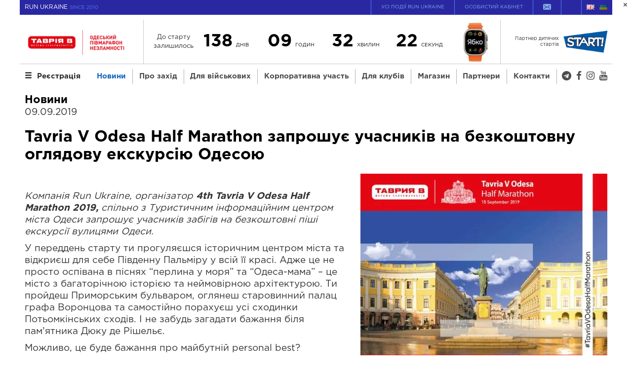

--- FILE ---
content_type: text/html; charset=UTF-8
request_url: https://odesahalfmarathon.org/news/tavria-v-odesa-half-marathon-zaproshuye-uchasnykiv-na-bezkoshtovnu-oglyadovu-ekskursiyu-odesoyu/
body_size: 20999
content:
<!DOCTYPE html><html dir="ltr" lang="uk" prefix="og: https://ogp.me/ns#" class="no-js"><head><script data-no-optimize="1">var litespeed_docref=sessionStorage.getItem("litespeed_docref");litespeed_docref&&(Object.defineProperty(document,"referrer",{get:function(){return litespeed_docref}}),sessionStorage.removeItem("litespeed_docref"));</script> <meta charset="UTF-8"><link rel="preconnect" href="https://static.runukraine.org" /><meta name="viewport" content="width=device-width, initial-scale=1, minimum-scale=1, maximum-scale=1"><meta http-equiv="x-ua-compatible" content="IE=edge"><title>Tavria V Odesa Half Marathon запрошує учасників на безкоштовну оглядову екскурсію Одесою | Таврія В Одеський півмарафон Незламності 2026</title><meta name="description" content="Компанія Run Ukraine, організатор 4th Tavria V Odesa Half Marathon 2019, спільно з Туристичним інформаційним центром міста Одеси запрошує учасників забігів на безкоштовні піші екскурсії вулицями Одеси. У переддень старту ти прогуляєшся історичним центром міста та відкриєш для себе Південну Пальміру у всій її красі. Адже це не просто оспівана в піснях &quot;перлина у" /><meta name="robots" content="max-image-preview:large" /><meta name="author" content="admin"/><link rel="canonical" href="https://odesahalfmarathon.org/news/tavria-v-odesa-half-marathon-zaproshuye-uchasnykiv-na-bezkoshtovnu-oglyadovu-ekskursiyu-odesoyu/" /><meta name="generator" content="All in One SEO (AIOSEO) 4.8.5" /><meta property="og:locale" content="uk_UA" /><meta property="og:site_name" content="Таврія В Одеський півмарафон Незламності 2026" /><meta property="og:type" content="article" /><meta property="og:title" content="Tavria V Odesa Half Marathon запрошує учасників на безкоштовну оглядову екскурсію Одесою | Таврія В Одеський півмарафон Незламності 2026" /><meta property="og:description" content="Компанія Run Ukraine, організатор 4th Tavria V Odesa Half Marathon 2019, спільно з Туристичним інформаційним центром міста Одеси запрошує учасників забігів на безкоштовні піші екскурсії вулицями Одеси. У переддень старту ти прогуляєшся історичним центром міста та відкриєш для себе Південну Пальміру у всій її красі. Адже це не просто оспівана в піснях &quot;перлина у" /><meta property="og:url" content="https://odesahalfmarathon.org/news/tavria-v-odesa-half-marathon-zaproshuye-uchasnykiv-na-bezkoshtovnu-oglyadovu-ekskursiyu-odesoyu/" /><meta property="og:image" content="https://odesahalfmarathon.org/wp-content/uploads/sites/6/2025/12/tavriya_1200h630_.png" /><meta property="og:image:secure_url" content="https://odesahalfmarathon.org/wp-content/uploads/sites/6/2025/12/tavriya_1200h630_.png" /><meta property="og:image:width" content="1200" /><meta property="og:image:height" content="630" /><meta property="article:published_time" content="2019-09-09T06:19:03+00:00" /><meta property="article:modified_time" content="2019-09-09T06:19:43+00:00" /><meta name="twitter:card" content="summary" /><meta name="twitter:title" content="Tavria V Odesa Half Marathon запрошує учасників на безкоштовну оглядову екскурсію Одесою | Таврія В Одеський півмарафон Незламності 2026" /><meta name="twitter:description" content="Компанія Run Ukraine, організатор 4th Tavria V Odesa Half Marathon 2019, спільно з Туристичним інформаційним центром міста Одеси запрошує учасників забігів на безкоштовні піші екскурсії вулицями Одеси. У переддень старту ти прогуляєшся історичним центром міста та відкриєш для себе Південну Пальміру у всій її красі. Адже це не просто оспівана в піснях &quot;перлина у" /><meta name="twitter:image" content="https://odesahalfmarathon.org/wp-content/uploads/sites/6/2025/12/tavriya_1200h630_.png" /> <script type="application/ld+json" class="aioseo-schema">{"@context":"https:\/\/schema.org","@graph":[{"@type":"Article","@id":"https:\/\/odesahalfmarathon.org\/news\/tavria-v-odesa-half-marathon-zaproshuye-uchasnykiv-na-bezkoshtovnu-oglyadovu-ekskursiyu-odesoyu\/#article","name":"Tavria V Odesa Half Marathon \u0437\u0430\u043f\u0440\u043e\u0448\u0443\u0454 \u0443\u0447\u0430\u0441\u043d\u0438\u043a\u0456\u0432 \u043d\u0430 \u0431\u0435\u0437\u043a\u043e\u0448\u0442\u043e\u0432\u043d\u0443 \u043e\u0433\u043b\u044f\u0434\u043e\u0432\u0443 \u0435\u043a\u0441\u043a\u0443\u0440\u0441\u0456\u044e \u041e\u0434\u0435\u0441\u043e\u044e | \u0422\u0430\u0432\u0440\u0456\u044f \u0412 \u041e\u0434\u0435\u0441\u044c\u043a\u0438\u0439 \u043f\u0456\u0432\u043c\u0430\u0440\u0430\u0444\u043e\u043d \u041d\u0435\u0437\u043b\u0430\u043c\u043d\u043e\u0441\u0442\u0456 2026","headline":"Tavria V Odesa Half Marathon \u0437\u0430\u043f\u0440\u043e\u0448\u0443\u0454 \u0443\u0447\u0430\u0441\u043d\u0438\u043a\u0456\u0432 \u043d\u0430 \u0431\u0435\u0437\u043a\u043e\u0448\u0442\u043e\u0432\u043d\u0443 \u043e\u0433\u043b\u044f\u0434\u043e\u0432\u0443 \u0435\u043a\u0441\u043a\u0443\u0440\u0441\u0456\u044e \u041e\u0434\u0435\u0441\u043e\u044e","author":{"@id":"https:\/\/odesahalfmarathon.org\/author\/admin\/#author"},"publisher":{"@id":"https:\/\/odesahalfmarathon.org\/#organization"},"image":{"@type":"ImageObject","url":"https:\/\/odesahalfmarathon.org\/wp-content\/uploads\/sites\/6\/2019\/09\/banner_excursion_02_ua.jpg","width":2250,"height":2250},"datePublished":"2019-09-09T09:19:03+03:00","dateModified":"2019-09-09T09:19:43+03:00","inLanguage":"uk","mainEntityOfPage":{"@id":"https:\/\/odesahalfmarathon.org\/news\/tavria-v-odesa-half-marathon-zaproshuye-uchasnykiv-na-bezkoshtovnu-oglyadovu-ekskursiyu-odesoyu\/#webpage"},"isPartOf":{"@id":"https:\/\/odesahalfmarathon.org\/news\/tavria-v-odesa-half-marathon-zaproshuye-uchasnykiv-na-bezkoshtovnu-oglyadovu-ekskursiyu-odesoyu\/#webpage"},"articleSection":"\u041d\u043e\u0432\u0438\u043d\u0438, \u0423\u043a\u0440\u0430\u0457\u043d\u0441\u044c\u043a\u0430"},{"@type":"BreadcrumbList","@id":"https:\/\/odesahalfmarathon.org\/news\/tavria-v-odesa-half-marathon-zaproshuye-uchasnykiv-na-bezkoshtovnu-oglyadovu-ekskursiyu-odesoyu\/#breadcrumblist","itemListElement":[{"@type":"ListItem","@id":"https:\/\/odesahalfmarathon.org#listItem","position":1,"name":"\u0414\u043e\u0434\u043e\u043c\u0443","item":"https:\/\/odesahalfmarathon.org","nextItem":{"@type":"ListItem","@id":"https:\/\/odesahalfmarathon.org\/category\/news\/#listItem","name":"\u041d\u043e\u0432\u0438\u043d\u0438"}},{"@type":"ListItem","@id":"https:\/\/odesahalfmarathon.org\/category\/news\/#listItem","position":2,"name":"\u041d\u043e\u0432\u0438\u043d\u0438","item":"https:\/\/odesahalfmarathon.org\/category\/news\/","nextItem":{"@type":"ListItem","@id":"https:\/\/odesahalfmarathon.org\/news\/tavria-v-odesa-half-marathon-zaproshuye-uchasnykiv-na-bezkoshtovnu-oglyadovu-ekskursiyu-odesoyu\/#listItem","name":"Tavria V Odesa Half Marathon \u0437\u0430\u043f\u0440\u043e\u0448\u0443\u0454 \u0443\u0447\u0430\u0441\u043d\u0438\u043a\u0456\u0432 \u043d\u0430 \u0431\u0435\u0437\u043a\u043e\u0448\u0442\u043e\u0432\u043d\u0443 \u043e\u0433\u043b\u044f\u0434\u043e\u0432\u0443 \u0435\u043a\u0441\u043a\u0443\u0440\u0441\u0456\u044e \u041e\u0434\u0435\u0441\u043e\u044e"},"previousItem":{"@type":"ListItem","@id":"https:\/\/odesahalfmarathon.org#listItem","name":"\u0414\u043e\u0434\u043e\u043c\u0443"}},{"@type":"ListItem","@id":"https:\/\/odesahalfmarathon.org\/news\/tavria-v-odesa-half-marathon-zaproshuye-uchasnykiv-na-bezkoshtovnu-oglyadovu-ekskursiyu-odesoyu\/#listItem","position":3,"name":"Tavria V Odesa Half Marathon \u0437\u0430\u043f\u0440\u043e\u0448\u0443\u0454 \u0443\u0447\u0430\u0441\u043d\u0438\u043a\u0456\u0432 \u043d\u0430 \u0431\u0435\u0437\u043a\u043e\u0448\u0442\u043e\u0432\u043d\u0443 \u043e\u0433\u043b\u044f\u0434\u043e\u0432\u0443 \u0435\u043a\u0441\u043a\u0443\u0440\u0441\u0456\u044e \u041e\u0434\u0435\u0441\u043e\u044e","previousItem":{"@type":"ListItem","@id":"https:\/\/odesahalfmarathon.org\/category\/news\/#listItem","name":"\u041d\u043e\u0432\u0438\u043d\u0438"}}]},{"@type":"Organization","@id":"https:\/\/odesahalfmarathon.org\/#organization","name":"\u0422\u0410\u0412\u0420\u0406\u042f \u0412 \u041e\u0414\u0415\u0421\u042c\u041a\u0418\u0419 \u041f\u0406\u0412\u041c\u0410\u0420\u0410\u0424\u041e\u041d \u041d\u0415\u0417\u041b\u0410\u041c\u041d\u041e\u0421\u0422\u0406 2026","description":"\u041e\u0434\u0435\u0441\u044c\u043a\u0438\u0439 \u043f\u0456\u0432\u043c\u0430\u0440\u0430\u0444\u043e\u043d \u0432\u0456\u0434 Run Ukraine \u043f\u043e\u0432\u0435\u0440\u0442\u0430\u0454\u0442\u044c\u0441\u044f \u0443 2026 \u0440\u043e\u0446\u0456!","url":"https:\/\/odesahalfmarathon.org\/","logo":{"@type":"ImageObject","url":"https:\/\/odesahalfmarathon.org\/wp-content\/uploads\/sites\/6\/2025\/12\/cropped-logo_odesa_1910x875_red.png","@id":"https:\/\/odesahalfmarathon.org\/news\/tavria-v-odesa-half-marathon-zaproshuye-uchasnykiv-na-bezkoshtovnu-oglyadovu-ekskursiyu-odesoyu\/#organizationLogo","width":1909,"height":748},"image":{"@id":"https:\/\/odesahalfmarathon.org\/news\/tavria-v-odesa-half-marathon-zaproshuye-uchasnykiv-na-bezkoshtovnu-oglyadovu-ekskursiyu-odesoyu\/#organizationLogo"}},{"@type":"Person","@id":"https:\/\/odesahalfmarathon.org\/author\/admin\/#author","url":"https:\/\/odesahalfmarathon.org\/author\/admin\/","name":"admin"},{"@type":"WebPage","@id":"https:\/\/odesahalfmarathon.org\/news\/tavria-v-odesa-half-marathon-zaproshuye-uchasnykiv-na-bezkoshtovnu-oglyadovu-ekskursiyu-odesoyu\/#webpage","url":"https:\/\/odesahalfmarathon.org\/news\/tavria-v-odesa-half-marathon-zaproshuye-uchasnykiv-na-bezkoshtovnu-oglyadovu-ekskursiyu-odesoyu\/","name":"Tavria V Odesa Half Marathon \u0437\u0430\u043f\u0440\u043e\u0448\u0443\u0454 \u0443\u0447\u0430\u0441\u043d\u0438\u043a\u0456\u0432 \u043d\u0430 \u0431\u0435\u0437\u043a\u043e\u0448\u0442\u043e\u0432\u043d\u0443 \u043e\u0433\u043b\u044f\u0434\u043e\u0432\u0443 \u0435\u043a\u0441\u043a\u0443\u0440\u0441\u0456\u044e \u041e\u0434\u0435\u0441\u043e\u044e | \u0422\u0430\u0432\u0440\u0456\u044f \u0412 \u041e\u0434\u0435\u0441\u044c\u043a\u0438\u0439 \u043f\u0456\u0432\u043c\u0430\u0440\u0430\u0444\u043e\u043d \u041d\u0435\u0437\u043b\u0430\u043c\u043d\u043e\u0441\u0442\u0456 2026","description":"\u041a\u043e\u043c\u043f\u0430\u043d\u0456\u044f Run Ukraine, \u043e\u0440\u0433\u0430\u043d\u0456\u0437\u0430\u0442\u043e\u0440 4th Tavria V Odesa Half Marathon 2019, \u0441\u043f\u0456\u043b\u044c\u043d\u043e \u0437 \u0422\u0443\u0440\u0438\u0441\u0442\u0438\u0447\u043d\u0438\u043c \u0456\u043d\u0444\u043e\u0440\u043c\u0430\u0446\u0456\u0439\u043d\u0438\u043c \u0446\u0435\u043d\u0442\u0440\u043e\u043c \u043c\u0456\u0441\u0442\u0430 \u041e\u0434\u0435\u0441\u0438 \u0437\u0430\u043f\u0440\u043e\u0448\u0443\u0454 \u0443\u0447\u0430\u0441\u043d\u0438\u043a\u0456\u0432 \u0437\u0430\u0431\u0456\u0433\u0456\u0432 \u043d\u0430 \u0431\u0435\u0437\u043a\u043e\u0448\u0442\u043e\u0432\u043d\u0456 \u043f\u0456\u0448\u0456 \u0435\u043a\u0441\u043a\u0443\u0440\u0441\u0456\u0457 \u0432\u0443\u043b\u0438\u0446\u044f\u043c\u0438 \u041e\u0434\u0435\u0441\u0438. \u0423 \u043f\u0435\u0440\u0435\u0434\u0434\u0435\u043d\u044c \u0441\u0442\u0430\u0440\u0442\u0443 \u0442\u0438 \u043f\u0440\u043e\u0433\u0443\u043b\u044f\u0454\u0448\u0441\u044f \u0456\u0441\u0442\u043e\u0440\u0438\u0447\u043d\u0438\u043c \u0446\u0435\u043d\u0442\u0440\u043e\u043c \u043c\u0456\u0441\u0442\u0430 \u0442\u0430 \u0432\u0456\u0434\u043a\u0440\u0438\u0454\u0448 \u0434\u043b\u044f \u0441\u0435\u0431\u0435 \u041f\u0456\u0432\u0434\u0435\u043d\u043d\u0443 \u041f\u0430\u043b\u044c\u043c\u0456\u0440\u0443 \u0443 \u0432\u0441\u0456\u0439 \u0457\u0457 \u043a\u0440\u0430\u0441\u0456. \u0410\u0434\u0436\u0435 \u0446\u0435 \u043d\u0435 \u043f\u0440\u043e\u0441\u0442\u043e \u043e\u0441\u043f\u0456\u0432\u0430\u043d\u0430 \u0432 \u043f\u0456\u0441\u043d\u044f\u0445 \"\u043f\u0435\u0440\u043b\u0438\u043d\u0430 \u0443","inLanguage":"uk","isPartOf":{"@id":"https:\/\/odesahalfmarathon.org\/#website"},"breadcrumb":{"@id":"https:\/\/odesahalfmarathon.org\/news\/tavria-v-odesa-half-marathon-zaproshuye-uchasnykiv-na-bezkoshtovnu-oglyadovu-ekskursiyu-odesoyu\/#breadcrumblist"},"author":{"@id":"https:\/\/odesahalfmarathon.org\/author\/admin\/#author"},"creator":{"@id":"https:\/\/odesahalfmarathon.org\/author\/admin\/#author"},"image":{"@type":"ImageObject","url":"https:\/\/odesahalfmarathon.org\/wp-content\/uploads\/sites\/6\/2019\/09\/banner_excursion_02_ua.jpg","@id":"https:\/\/odesahalfmarathon.org\/news\/tavria-v-odesa-half-marathon-zaproshuye-uchasnykiv-na-bezkoshtovnu-oglyadovu-ekskursiyu-odesoyu\/#mainImage","width":2250,"height":2250},"primaryImageOfPage":{"@id":"https:\/\/odesahalfmarathon.org\/news\/tavria-v-odesa-half-marathon-zaproshuye-uchasnykiv-na-bezkoshtovnu-oglyadovu-ekskursiyu-odesoyu\/#mainImage"},"datePublished":"2019-09-09T09:19:03+03:00","dateModified":"2019-09-09T09:19:43+03:00"},{"@type":"WebSite","@id":"https:\/\/odesahalfmarathon.org\/#website","url":"https:\/\/odesahalfmarathon.org\/","name":"\u0422\u0430\u0432\u0440\u0456\u044f \u0412 \u041e\u0434\u0435\u0441\u044c\u043a\u0438\u0439 \u043f\u0456\u0432\u043c\u0430\u0440\u0430\u0444\u043e\u043d \u041d\u0435\u0437\u043b\u0430\u043c\u043d\u043e\u0441\u0442\u0456 2026","alternateName":"\u0422\u0410\u0412\u0420\u0406\u042f \u0412 \u041e\u0414\u0415\u0421\u042c\u041a\u0418\u0419 \u041f\u0406\u0412\u041c\u0410\u0420\u0410\u0424\u041e\u041d \u041d\u0415\u0417\u041b\u0410\u041c\u041d\u041e\u0421\u0422\u0406 2026","description":"\u041e\u0434\u0435\u0441\u044c\u043a\u0438\u0439 \u043f\u0456\u0432\u043c\u0430\u0440\u0430\u0444\u043e\u043d \u0432\u0456\u0434 Run Ukraine \u043f\u043e\u0432\u0435\u0440\u0442\u0430\u0454\u0442\u044c\u0441\u044f \u0443 2026 \u0440\u043e\u0446\u0456!","inLanguage":"uk","publisher":{"@id":"https:\/\/odesahalfmarathon.org\/#organization"}}]}</script>  <script type="text/javascript">var frontEndAjaxURL = "https://odesahalfmarathon.org/wp-admin/admin-ajax.php";</script> <link rel='stylesheet' id='wp-block-library-css' href='https://odesahalfmarathon.org/wp-includes/css/dist/block-library/style.min.css?ver=6.4.5' type='text/css' media='all' /><style id='classic-theme-styles-inline-css' type='text/css'>/*! This file is auto-generated */
.wp-block-button__link{color:#fff;background-color:#32373c;border-radius:9999px;box-shadow:none;text-decoration:none;padding:calc(.667em + 2px) calc(1.333em + 2px);font-size:1.125em}.wp-block-file__button{background:#32373c;color:#fff;text-decoration:none}</style><style id='global-styles-inline-css' type='text/css'>body{--wp--preset--color--black: #000000;--wp--preset--color--cyan-bluish-gray: #abb8c3;--wp--preset--color--white: #ffffff;--wp--preset--color--pale-pink: #f78da7;--wp--preset--color--vivid-red: #cf2e2e;--wp--preset--color--luminous-vivid-orange: #ff6900;--wp--preset--color--luminous-vivid-amber: #fcb900;--wp--preset--color--light-green-cyan: #7bdcb5;--wp--preset--color--vivid-green-cyan: #00d084;--wp--preset--color--pale-cyan-blue: #8ed1fc;--wp--preset--color--vivid-cyan-blue: #0693e3;--wp--preset--color--vivid-purple: #9b51e0;--wp--preset--gradient--vivid-cyan-blue-to-vivid-purple: linear-gradient(135deg,rgba(6,147,227,1) 0%,rgb(155,81,224) 100%);--wp--preset--gradient--light-green-cyan-to-vivid-green-cyan: linear-gradient(135deg,rgb(122,220,180) 0%,rgb(0,208,130) 100%);--wp--preset--gradient--luminous-vivid-amber-to-luminous-vivid-orange: linear-gradient(135deg,rgba(252,185,0,1) 0%,rgba(255,105,0,1) 100%);--wp--preset--gradient--luminous-vivid-orange-to-vivid-red: linear-gradient(135deg,rgba(255,105,0,1) 0%,rgb(207,46,46) 100%);--wp--preset--gradient--very-light-gray-to-cyan-bluish-gray: linear-gradient(135deg,rgb(238,238,238) 0%,rgb(169,184,195) 100%);--wp--preset--gradient--cool-to-warm-spectrum: linear-gradient(135deg,rgb(74,234,220) 0%,rgb(151,120,209) 20%,rgb(207,42,186) 40%,rgb(238,44,130) 60%,rgb(251,105,98) 80%,rgb(254,248,76) 100%);--wp--preset--gradient--blush-light-purple: linear-gradient(135deg,rgb(255,206,236) 0%,rgb(152,150,240) 100%);--wp--preset--gradient--blush-bordeaux: linear-gradient(135deg,rgb(254,205,165) 0%,rgb(254,45,45) 50%,rgb(107,0,62) 100%);--wp--preset--gradient--luminous-dusk: linear-gradient(135deg,rgb(255,203,112) 0%,rgb(199,81,192) 50%,rgb(65,88,208) 100%);--wp--preset--gradient--pale-ocean: linear-gradient(135deg,rgb(255,245,203) 0%,rgb(182,227,212) 50%,rgb(51,167,181) 100%);--wp--preset--gradient--electric-grass: linear-gradient(135deg,rgb(202,248,128) 0%,rgb(113,206,126) 100%);--wp--preset--gradient--midnight: linear-gradient(135deg,rgb(2,3,129) 0%,rgb(40,116,252) 100%);--wp--preset--font-size--small: 13px;--wp--preset--font-size--medium: 20px;--wp--preset--font-size--large: 36px;--wp--preset--font-size--x-large: 42px;--wp--preset--spacing--20: 0.44rem;--wp--preset--spacing--30: 0.67rem;--wp--preset--spacing--40: 1rem;--wp--preset--spacing--50: 1.5rem;--wp--preset--spacing--60: 2.25rem;--wp--preset--spacing--70: 3.38rem;--wp--preset--spacing--80: 5.06rem;--wp--preset--shadow--natural: 6px 6px 9px rgba(0, 0, 0, 0.2);--wp--preset--shadow--deep: 12px 12px 50px rgba(0, 0, 0, 0.4);--wp--preset--shadow--sharp: 6px 6px 0px rgba(0, 0, 0, 0.2);--wp--preset--shadow--outlined: 6px 6px 0px -3px rgba(255, 255, 255, 1), 6px 6px rgba(0, 0, 0, 1);--wp--preset--shadow--crisp: 6px 6px 0px rgba(0, 0, 0, 1);}:where(.is-layout-flex){gap: 0.5em;}:where(.is-layout-grid){gap: 0.5em;}body .is-layout-flow > .alignleft{float: left;margin-inline-start: 0;margin-inline-end: 2em;}body .is-layout-flow > .alignright{float: right;margin-inline-start: 2em;margin-inline-end: 0;}body .is-layout-flow > .aligncenter{margin-left: auto !important;margin-right: auto !important;}body .is-layout-constrained > .alignleft{float: left;margin-inline-start: 0;margin-inline-end: 2em;}body .is-layout-constrained > .alignright{float: right;margin-inline-start: 2em;margin-inline-end: 0;}body .is-layout-constrained > .aligncenter{margin-left: auto !important;margin-right: auto !important;}body .is-layout-constrained > :where(:not(.alignleft):not(.alignright):not(.alignfull)){max-width: var(--wp--style--global--content-size);margin-left: auto !important;margin-right: auto !important;}body .is-layout-constrained > .alignwide{max-width: var(--wp--style--global--wide-size);}body .is-layout-flex{display: flex;}body .is-layout-flex{flex-wrap: wrap;align-items: center;}body .is-layout-flex > *{margin: 0;}body .is-layout-grid{display: grid;}body .is-layout-grid > *{margin: 0;}:where(.wp-block-columns.is-layout-flex){gap: 2em;}:where(.wp-block-columns.is-layout-grid){gap: 2em;}:where(.wp-block-post-template.is-layout-flex){gap: 1.25em;}:where(.wp-block-post-template.is-layout-grid){gap: 1.25em;}.has-black-color{color: var(--wp--preset--color--black) !important;}.has-cyan-bluish-gray-color{color: var(--wp--preset--color--cyan-bluish-gray) !important;}.has-white-color{color: var(--wp--preset--color--white) !important;}.has-pale-pink-color{color: var(--wp--preset--color--pale-pink) !important;}.has-vivid-red-color{color: var(--wp--preset--color--vivid-red) !important;}.has-luminous-vivid-orange-color{color: var(--wp--preset--color--luminous-vivid-orange) !important;}.has-luminous-vivid-amber-color{color: var(--wp--preset--color--luminous-vivid-amber) !important;}.has-light-green-cyan-color{color: var(--wp--preset--color--light-green-cyan) !important;}.has-vivid-green-cyan-color{color: var(--wp--preset--color--vivid-green-cyan) !important;}.has-pale-cyan-blue-color{color: var(--wp--preset--color--pale-cyan-blue) !important;}.has-vivid-cyan-blue-color{color: var(--wp--preset--color--vivid-cyan-blue) !important;}.has-vivid-purple-color{color: var(--wp--preset--color--vivid-purple) !important;}.has-black-background-color{background-color: var(--wp--preset--color--black) !important;}.has-cyan-bluish-gray-background-color{background-color: var(--wp--preset--color--cyan-bluish-gray) !important;}.has-white-background-color{background-color: var(--wp--preset--color--white) !important;}.has-pale-pink-background-color{background-color: var(--wp--preset--color--pale-pink) !important;}.has-vivid-red-background-color{background-color: var(--wp--preset--color--vivid-red) !important;}.has-luminous-vivid-orange-background-color{background-color: var(--wp--preset--color--luminous-vivid-orange) !important;}.has-luminous-vivid-amber-background-color{background-color: var(--wp--preset--color--luminous-vivid-amber) !important;}.has-light-green-cyan-background-color{background-color: var(--wp--preset--color--light-green-cyan) !important;}.has-vivid-green-cyan-background-color{background-color: var(--wp--preset--color--vivid-green-cyan) !important;}.has-pale-cyan-blue-background-color{background-color: var(--wp--preset--color--pale-cyan-blue) !important;}.has-vivid-cyan-blue-background-color{background-color: var(--wp--preset--color--vivid-cyan-blue) !important;}.has-vivid-purple-background-color{background-color: var(--wp--preset--color--vivid-purple) !important;}.has-black-border-color{border-color: var(--wp--preset--color--black) !important;}.has-cyan-bluish-gray-border-color{border-color: var(--wp--preset--color--cyan-bluish-gray) !important;}.has-white-border-color{border-color: var(--wp--preset--color--white) !important;}.has-pale-pink-border-color{border-color: var(--wp--preset--color--pale-pink) !important;}.has-vivid-red-border-color{border-color: var(--wp--preset--color--vivid-red) !important;}.has-luminous-vivid-orange-border-color{border-color: var(--wp--preset--color--luminous-vivid-orange) !important;}.has-luminous-vivid-amber-border-color{border-color: var(--wp--preset--color--luminous-vivid-amber) !important;}.has-light-green-cyan-border-color{border-color: var(--wp--preset--color--light-green-cyan) !important;}.has-vivid-green-cyan-border-color{border-color: var(--wp--preset--color--vivid-green-cyan) !important;}.has-pale-cyan-blue-border-color{border-color: var(--wp--preset--color--pale-cyan-blue) !important;}.has-vivid-cyan-blue-border-color{border-color: var(--wp--preset--color--vivid-cyan-blue) !important;}.has-vivid-purple-border-color{border-color: var(--wp--preset--color--vivid-purple) !important;}.has-vivid-cyan-blue-to-vivid-purple-gradient-background{background: var(--wp--preset--gradient--vivid-cyan-blue-to-vivid-purple) !important;}.has-light-green-cyan-to-vivid-green-cyan-gradient-background{background: var(--wp--preset--gradient--light-green-cyan-to-vivid-green-cyan) !important;}.has-luminous-vivid-amber-to-luminous-vivid-orange-gradient-background{background: var(--wp--preset--gradient--luminous-vivid-amber-to-luminous-vivid-orange) !important;}.has-luminous-vivid-orange-to-vivid-red-gradient-background{background: var(--wp--preset--gradient--luminous-vivid-orange-to-vivid-red) !important;}.has-very-light-gray-to-cyan-bluish-gray-gradient-background{background: var(--wp--preset--gradient--very-light-gray-to-cyan-bluish-gray) !important;}.has-cool-to-warm-spectrum-gradient-background{background: var(--wp--preset--gradient--cool-to-warm-spectrum) !important;}.has-blush-light-purple-gradient-background{background: var(--wp--preset--gradient--blush-light-purple) !important;}.has-blush-bordeaux-gradient-background{background: var(--wp--preset--gradient--blush-bordeaux) !important;}.has-luminous-dusk-gradient-background{background: var(--wp--preset--gradient--luminous-dusk) !important;}.has-pale-ocean-gradient-background{background: var(--wp--preset--gradient--pale-ocean) !important;}.has-electric-grass-gradient-background{background: var(--wp--preset--gradient--electric-grass) !important;}.has-midnight-gradient-background{background: var(--wp--preset--gradient--midnight) !important;}.has-small-font-size{font-size: var(--wp--preset--font-size--small) !important;}.has-medium-font-size{font-size: var(--wp--preset--font-size--medium) !important;}.has-large-font-size{font-size: var(--wp--preset--font-size--large) !important;}.has-x-large-font-size{font-size: var(--wp--preset--font-size--x-large) !important;}
.wp-block-navigation a:where(:not(.wp-element-button)){color: inherit;}
:where(.wp-block-post-template.is-layout-flex){gap: 1.25em;}:where(.wp-block-post-template.is-layout-grid){gap: 1.25em;}
:where(.wp-block-columns.is-layout-flex){gap: 2em;}:where(.wp-block-columns.is-layout-grid){gap: 2em;}
.wp-block-pullquote{font-size: 1.5em;line-height: 1.6;}</style><link rel='stylesheet' id='contact-form-7-css' href='https://odesahalfmarathon.org/wp-content/plugins/contact-form-7/includes/css/styles.css?ver=5.9.3' type='text/css' media='all' /><link rel='stylesheet' id='bootstrap-css' href='//maxcdn.bootstrapcdn.com/bootstrap/3.3.2/css/bootstrap.min.css?ver=3.3.2' type='text/css' media='screen' /><link rel='stylesheet' id='font-awesome-css' href='//maxcdn.bootstrapcdn.com/font-awesome/4.7.0/css/font-awesome.min.css?ver=4.7.0' type='text/css' media='screen' /><link rel='stylesheet' id='theme-css' href='https://odesahalfmarathon.org/wp-content/themes/promo-theme/assets/built/stylesheets/screen.min.css?ver=1752212067' type='text/css' media='all' /><link rel='stylesheet' id='theme-print-css' href='https://odesahalfmarathon.org/wp-content/themes/promo-theme/assets/built/stylesheets/print.min.css?ver=1752212066' type='text/css' media='print' /><link rel='stylesheet' id='tablepress-default-css' href='https://odesahalfmarathon.org/wp-content/plugins/tablepress/css/build/default.css?ver=2.2.5' type='text/css' media='all' /><link rel='stylesheet' id='popup-maker-site-css' href='//odesahalfmarathon.org/wp-content/uploads/sites/6/pum/pum-site-styles-6.css?generated=1711536955&#038;ver=1.18.5' type='text/css' media='all' /> <script type="text/javascript" src="https://odesahalfmarathon.org/wp-includes/js/jquery/jquery.min.js?ver=3.7.1" id="jquery-core-js"></script> <link rel='shortlink' href='https://odesahalfmarathon.org/?p=12874' />
 <script data-cfasync="false">(function(w,d,s,l,i){w[l]=w[l]||[];w[l].push({'gtm.start':
		new Date().getTime(),event:'gtm.js'});var f=d.getElementsByTagName(s)[0],
		j=d.createElement(s),dl=l!='dataLayer'?'&l='+l:'';j.async=true;j.src=
		'//www.googletagmanager.com/gtm.js?id='+i+dl;f.parentNode.insertBefore(j,f);
		})(window,document,'script','dataLayer','GTM-NTDBF6L');</script> <meta name="facebook-domain-verification" content="f9lkwcaejjap9xhnpc9ov49zpz0ega" /> <script>(function(i,s,o,g,r,a,m){ i["esSdk"] = r; i[r] = i[r] || function() { (i[r].q = i[r].q || []).push(arguments) }, a=s.createElement(o), m=s.getElementsByTagName(o)[0]; a.async=1; a.src=g; m.parentNode.insertBefore(a,m)} ) (window, document, "script", "https://esputnik.com/scripts/v1/public/scripts?apiKey=eyJhbGciOiJSUzI1NiJ9.[base64].sO_CaSDM5zR5xJ5gFAj4JzSvu8ap3ZTzQHibmH2UfEXG5taRv83HdnwR2yTlW6xQlfus5RrBhY7aV0S1mc6wPA&domain=A9A31E3B-3A04-474F-B59E-17B90FF47891", "es"); es("pushOn");</script>  <script>!function(f,b,e,v,n,t,s)
{if(f.fbq)return;n=f.fbq=function(){n.callMethod?
n.callMethod.apply(n,arguments):n.queue.push(arguments)};
if(!f._fbq)f._fbq=n;n.push=n;n.loaded=!0;n.version='2.0';
n.queue=[];t=b.createElement(e);t.async=!0;
t.src=v;s=b.getElementsByTagName(e)[0];
s.parentNode.insertBefore(t,s)}(window,document,'script',
'https://connect.facebook.net/en_US/fbevents.js');
 fbq('init', '183101393042137'); 
fbq('track', 'PageView');</script> <noscript>
<img height="1" width="1"
src="https://www.facebook.com/tr?id=183101393042137&ev=PageView
&noscript=1"/>
</noscript>
 <script>!function(f,b,e,v,n,t,s) 
	{if(f.fbq)return;n=f.fbq=function(){n.callMethod? 
	n.callMethod.apply(n,arguments):n.queue.push(arguments)}; 
	if(!f._fbq)f._fbq=n;n.push=n;n.loaded=!0;n.version='2.0'; 
	n.queue=[];t=b.createElement(e);t.async=!0; 
	t.src=v;s=b.getElementsByTagName(e)[0]; 
	s.parentNode.insertBefore(t,s)}(window,document,'script', 
	'https://connect.facebook.net/en_US/fbevents.js'); 
	fbq('init', '183101393042137'); 
	fbq('track', 'PageView');</script> <noscript>
<img height="1" width="1"
src="https://www.facebook.com/tr?id=183101393042137&ev=PageView
&noscript=1"/>
</noscript><link rel="icon" href="https://odesahalfmarathon.org/wp-content/uploads/sites/6/2025/12/cropped-logo_odesa_1910x875-1-32x32.png" sizes="32x32" /><link rel="icon" href="https://odesahalfmarathon.org/wp-content/uploads/sites/6/2025/12/cropped-logo_odesa_1910x875-1-192x192.png" sizes="192x192" /><link rel="apple-touch-icon" href="https://odesahalfmarathon.org/wp-content/uploads/sites/6/2025/12/cropped-logo_odesa_1910x875-1-180x180.png" /><meta name="msapplication-TileImage" content="https://odesahalfmarathon.org/wp-content/uploads/sites/6/2025/12/cropped-logo_odesa_1910x875-1-270x270.png" /><style type="text/css" id="wp-custom-css">.menu li:first-child a{
 color: #1565c0
}

.totalpoll-choice-image .totalpoll-choice-image,
.totalpoll-choice-image h2{
	text-align: center;
}

.totalpoll-choice-checkbox-container{
	display: none !important;
}
.totalpoll-poll-container .totalpoll-choices .totalpoll-choice {
	border: 1px solid #EAEAEA !important;

}
@media (min-width: 992px) {
.totalpoll-poll-container .totalpoll-choices .totalpoll-choice {
	margin: 10px !important;
	box-sizing: border-box;
	width: calc(33.33% - 20px) !important;

}
}
.totalpoll-poll-container .totalpoll-choices .totalpoll-choice .totalpoll-choice-container{
	border-right: 0px !important;
}
.totalpoll-poll-container .totalpoll-choices .totalpoll-choice .totalpoll-choice-image{
	padding: 10px !important;
}
.totalpoll-poll-container .totalpoll-choices .totalpoll-choice .totalpoll-choice-image:after{
	transform: translateX(-50%);
    left: 50% !important;
}
.totalpoll-poll-container .totalpoll-choices .totalpoll-choice .totalpoll-choice-image:before{
	content: '';
	position: absolute;
	width: 100%;
	height: 100%;
	left: 0;
	top: 0;
}
.totalpoll-choice-label {
    min-height: 170px;
}

.wpcf7-form-control {
	border: 1px solid black;
	border-radius: 5px;
	    padding: 10px;
    font-size: 16px;
	    margin-top: 5px;
}

.wpcf7-form label {
	    font-size: 17px;
    color: #767676;
	    width: 100%;
}

.wpcf7-form{
	border: 1px solid #ccc;
    padding: 20px;
    max-width: 500px;
    margin: 0 auto;
	   border-radius: 5px;
}

.wpcf7-form input,.wpcf7-form textarea{
	    width: 100%;
}

.entry-fee .entry-content > div {
	flex-grow: 1;
}
#page-14808 .entry-title {color: white;}
.about a { color: #f5051b; }</style></head><body id="body" class="post-template-default single single-post postid-12874 single-format-standard wp-custom-logo active-event">
<noscript data-cfasync="false"><iframe data-lazyloaded="1" src="about:blank" data-src="//www.googletagmanager.com/ns.html?id=GTM-NTDBF6L"
height="0" width="0" style="display:none;visibility:hidden"></iframe><noscript><iframe src="//www.googletagmanager.com/ns.html?id=GTM-NTDBF6L"
height="0" width="0" style="display:none;visibility:hidden"></iframe></noscript></noscript><div id="fb-root"></div> <script async defer crossorigin="anonymous" src="https://connect.facebook.net/uk_UA/sdk.js#xfbml=1&version=v3.3"></script> <svg width="0" height="0" style="position:absolute"><symbol viewBox="0 0 64 64" id="close" xmlns="http://www.w3.org/2000/svg"><path fill="currentColor" d="M28.941 31.786L.613 60.114a2.014 2.014 0 1 0 2.848 2.849l28.541-28.541 28.541 28.541c.394.394.909.59 1.424.59a2.014 2.014 0 0 0 1.424-3.439L35.064 31.786 63.41 3.438A2.014 2.014 0 1 0 60.562.589L32.003 29.15 3.441.59A2.015 2.015 0 0 0 .593 3.439l28.348 28.347z"/></symbol><symbol fill="none" viewBox="0 0 24 24" id="location" xmlns="http://www.w3.org/2000/svg"><path d="M18.18 10.08a6.18 6.18 0 0 0-12.36 0s-.35 2.84 3.69 8.71a3 3 0 0 0 5 0c4.02-5.87 3.67-8.71 3.67-8.71zm-6.18 2a2 2 0 1 1 2-2 2 2 0 0 1-2 1.99v.01z" fill="#fff"/></symbol><symbol viewBox="1 1 16 12" id="mail" xmlns="http://www.w3.org/2000/svg"><path fill="currentColor" d="M6.44 6.85c-.25.24-.49.48-.72.71L3.18 10.1c-.16.15-.23.32-.16.53.11.39.56.48.86.18C4.94 9.76 5.99 8.7 7.04 7.64c.04-.04.08-.09.11-.14.09.08.15.13.2.18l1.27 1.15c.24.22.5.22.74 0 .44-.4.88-.8 1.32-1.19.04-.04.08-.08.13-.12.4.39.79.78 1.18 1.17l2.11 2.12c.15.15.31.21.51.16.39-.11.5-.56.21-.85-.71-.72-1.42-1.43-2.13-2.13l-1.14-1.14.13-.13 1.54-1.4 1.59-1.44c.15-.14.21-.31.16-.51a.474.474 0 0 0-.36-.36c-.2-.05-.36.02-.51.16L9.12 7.7c-.04.04-.09.07-.13.11L6.61 5.65c-.92-.83-1.83-1.66-2.75-2.49-.14-.13-.31-.2-.5-.14-.18.04-.31.18-.35.36-.05.2.01.36.17.5.65.6 1.31 1.19 1.96 1.79l1.3 1.18zM1 11.24V2.75c.01-.04.02-.07.03-.1C1.2 1.71 2.01 1 2.97 1h12.04c.91 0 1.7.64 1.91 1.53.02.07.04.14.06.22v8.49c-.01.02-.02.04-.03.07-.14.83-.72 1.47-1.54 1.62-.38.07-.79.05-1.18.05-3.74.01-7.47.01-11.21 0-.92 0-1.69-.58-1.94-1.44-.03-.1-.05-.2-.08-.3z"/></symbol><symbol id="ok-icon" viewBox="0 0 100 76.6" xml:space="preserve" xmlns="http://www.w3.org/2000/svg"><style>.dst0{fill:none;stroke:currentColor;stroke-width:3;stroke-linecap:round;stroke-linejoin:round;stroke-miterlimit:10}</style><path class="dst0" d="M6 33.7l32.5 32.5L94 10.4"/></symbol><symbol fill="none" viewBox="0 0 25 24" id="price" xmlns="http://www.w3.org/2000/svg"><circle cx="12.334" cy="12" r="9" fill="#fff"/><path d="M12.45 16.13c-1.058 0-1.851-.234-2.38-.702-.52-.468-.78-1.114-.78-1.937 0-.26.03-.494.091-.702h-.637v-.962h1.131c.156-.182.343-.351.56-.507.216-.156.459-.299.727-.429H8.744v-.962h4.342c.226-.208.338-.481.338-.819a.767.767 0 0 0-.312-.65c-.2-.156-.49-.234-.87-.234-.356 0-.707.048-1.054.143-.346.095-.736.23-1.17.403l-.585-1.534c.45-.2.919-.355 1.404-.468a6.52 6.52 0 0 1 1.56-.182c.902 0 1.617.221 2.145.663.538.433.806 1.066.806 1.898 0 .269-.034.529-.104.78h.663v.962h-1.209c-.19.217-.416.399-.676.546-.26.139-.528.269-.806.39h2.691v.962h-4.446c-.164.19-.247.425-.247.702 0 .32.113.572.338.754.226.173.564.26 1.014.26.468 0 .928-.052 1.378-.156.45-.113.902-.26 1.352-.442v1.638a5.869 5.869 0 0 1-1.3.429 7.254 7.254 0 0 1-1.547.156z" fill="#000"/></symbol><symbol viewBox="0 0 46 46" id="readmoreicon" xmlns="http://www.w3.org/2000/svg"><path d="M29.3 21.48l-6.77-6.78a1.5 1.5 0 0 0-2.13 0l-.7.7a1.5 1.5 0 0 0 0 2.13l5.45 5.44-5.55 5.55c-.6.6-.6 1.57 0 2.16l.72.72c.6.6 1.56.6 2.16 0l6.93-6.92c.46-.47.55-1.15.29-1.72a1.5 1.5 0 0 0-.4-1.29zM23 0a23 23 0 1 0 0 46 23 23 0 0 0 0-46zm0 42a19 19 0 1 1 0-38 19 19 0 0 1 0 38z"/></symbol><symbol fill="none" viewBox="0 0 25 24" id="users" xmlns="http://www.w3.org/2000/svg"><path d="M10.473 11.1a2.71 2.71 0 1 0 0-5.42 2.71 2.71 0 0 0 0 5.42zM14.863 13.8h-8.77a2.38 2.38 0 0 0-2.38 2.38v.24a2.38 2.38 0 0 0 2.38 2.38h8.77a2.38 2.38 0 0 0 2.38-2.38v-.24a2.38 2.38 0 0 0-2.38-2.38zM16.093 12.17a2.31 2.31 0 1 0 0-4.62 2.31 2.31 0 0 0 0 4.62zM17.673 18.12a2.36 2.36 0 0 0 .66-1.65 2.33 2.33 0 0 0-.31-1.18.309.309 0 0 1 .099-.422.31.31 0 0 1 .15-.048h1.58a2 2 0 0 1 1.95 1.5 2.001 2.001 0 0 1-.47 1.91 1.852 1.852 0 0 1-1.35.58h-2.29a.3.3 0 0 1-.29-.3.26.26 0 0 1 .09-.21l.18-.18z" fill="#fff"/></symbol></svg><div class="runukraine__block"><div class="container">
<a href="https://runukraine.org" class="logo">
RUN UKRAINE <span>SINCE 2010</span>
</a><ul class="languages"><li class="lang-item lang-item-66 lang-item-en no-translation lang-item-first"><a  lang="en-GB" hreflang="en-GB" href="https://odesahalfmarathon.org/en/"><img src="[data-uri]" alt="English" width="16" height="11" style="width: 16px; height: 11px;" /></a></li><li class="lang-item lang-item-69 lang-item-uk current-lang"><a  lang="uk" hreflang="uk" href="https://odesahalfmarathon.org/news/tavria-v-odesa-half-marathon-zaproshuye-uchasnykiv-na-bezkoshtovnu-oglyadovu-ekskursiyu-odesoyu/"><img src="[data-uri]" alt="Українська" width="16" height="11" style="width: 16px; height: 11px;" /></a></li></ul><div class="links">
<a href="https://runukraine.org/">
Усі події Run Ukraine            </a>
<a href="https://runukraine.org/user/profile">
Особистий кабінет            </a>
<a href="#newsletter" class="newsletter" data-toggle="modal" data-target="#newsletter">
<svg role="icon" class="sprite-icon sprite-icon-mail">
<use xmlns:xlink="http://www.w3.org/1999/xlink" xlink:href="#mail"></use>
</svg>
</a>
<a class="weather" href="http://www.meteoprog.ua/ua/" target="_blank"><div id="meteoprog_informer_standart" data-params="none:Odesa:100x65:grey:48x50"></div>
</a></div></div></div><header class="header"><div class="event__promo"><div class="container">
<a href="https://odesahalfmarathon.org/" class="custom-logo-link" rel="home" itemprop="url"><img width="500" height="196" src="https://odesahalfmarathon.org/wp-content/uploads/sites/6/2025/12/cropped-logo_odesa_1910x875_red-500x196.png.webp" class="attachment-medium size-medium" alt="Таврія В Одеський півмарафон Незламності 2026" data-no-lazy="1" decoding="async" /></a><div class="counter__wrapper visible-md visible-lg"><div class="counter">
<span class="label">
До старту<br>залишилось                    </span><div class="clock"></div>
<img data-lazyloaded="1" src="[data-uri]" class="clock-bg" data-src="https://odesahalfmarathon.org/wp-content/uploads/sites/6/2025/12/zobrazhennya_2025-12-22_150619542-500x500.png.webp" alt="sponsor"><noscript><img class="clock-bg" src="https://odesahalfmarathon.org/wp-content/uploads/sites/6/2025/12/zobrazhennya_2025-12-22_150619542-500x500.png.webp" alt="sponsor"></noscript></div></div><div class="rotator__wrapper"><ul class="sponsors-rotate" id="sponsorsRotate"><li><div class="caption">Партнер дитячих стартів</div><div class="logo"><img data-lazyloaded="1" src="[data-uri]" width="500" height="266" data-src="https://odesahalfmarathon.org/wp-content/uploads/sites/6/2026/01/START_Logo-500x266.png.webp" class="attachment-medium size-medium wp-post-image" alt="" decoding="async" /><noscript><img width="500" height="266" src="https://odesahalfmarathon.org/wp-content/uploads/sites/6/2026/01/START_Logo-500x266.png.webp" class="attachment-medium size-medium wp-post-image" alt="" decoding="async" /></noscript></div></li><li><div class="caption">Офіційний хронометрист</div><div class="logo"><img data-lazyloaded="1" src="[data-uri]" width="500" height="189" data-src="https://odesahalfmarathon.org/wp-content/uploads/sites/6/2025/12/Yabko_logo-500x189.png.webp" class="attachment-medium size-medium wp-post-image" alt="" decoding="async" /><noscript><img width="500" height="189" src="https://odesahalfmarathon.org/wp-content/uploads/sites/6/2025/12/Yabko_logo-500x189.png.webp" class="attachment-medium size-medium wp-post-image" alt="" decoding="async" /></noscript></div></li><li><div class="caption">Спортивний партнер</div><div class="logo"><img data-lazyloaded="1" src="[data-uri]" width="500" height="391" data-src="https://odesahalfmarathon.org/wp-content/uploads/sites/6/2025/12/2019_PUMA_Logo_Cat_with-Registration_Black--500x391.png.webp" class="attachment-medium size-medium wp-post-image" alt="" decoding="async" /><noscript><img width="500" height="391" src="https://odesahalfmarathon.org/wp-content/uploads/sites/6/2025/12/2019_PUMA_Logo_Cat_with-Registration_Black--500x391.png.webp" class="attachment-medium size-medium wp-post-image" alt="" decoding="async" /></noscript></div></li><li><div class="caption">Автомобільний партнер</div><div class="logo"><img data-lazyloaded="1" src="[data-uri]" width="500" height="44" data-src="https://odesahalfmarathon.org/wp-content/uploads/sites/6/2025/12/Volvo_Spread_Word_Mark_2025_bl-500x44.png.webp" class="attachment-medium size-medium wp-post-image" alt="" decoding="async" /><noscript><img width="500" height="44" src="https://odesahalfmarathon.org/wp-content/uploads/sites/6/2025/12/Volvo_Spread_Word_Mark_2025_bl-500x44.png.webp" class="attachment-medium size-medium wp-post-image" alt="" decoding="async" /></noscript></div></li><li><div class="caption">Організатор</div><div class="logo"><img data-lazyloaded="1" src="[data-uri]" width="500" height="105" data-src="https://odesahalfmarathon.org/wp-content/uploads/sites/6/2020/02/RunUkraine_Logo_RGB-1-500x105.png.webp" class="attachment-medium size-medium wp-post-image" alt="" decoding="async" /><noscript><img width="500" height="105" src="https://odesahalfmarathon.org/wp-content/uploads/sites/6/2020/02/RunUkraine_Logo_RGB-1-500x105.png.webp" class="attachment-medium size-medium wp-post-image" alt="" decoding="async" /></noscript></div></li><li><div class="caption">Титульний партнер</div><div class="logo"><img data-lazyloaded="1" src="[data-uri]" width="500" height="147" data-src="https://odesahalfmarathon.org/wp-content/uploads/sites/6/2019/04/Tavryya_logo-500x147.png.webp" class="attachment-medium size-medium wp-post-image" alt="" decoding="async" /><noscript><img width="500" height="147" src="https://odesahalfmarathon.org/wp-content/uploads/sites/6/2019/04/Tavryya_logo-500x147.png.webp" class="attachment-medium size-medium wp-post-image" alt="" decoding="async" /></noscript></div></li><li><div class="caption">Офіційний водний партнер</div><div class="logo"><img data-lazyloaded="1" src="[data-uri]" width="500" height="166" data-src="https://odesahalfmarathon.org/wp-content/uploads/sites/6/2019/04/morshynska-logo-sport-en_pantone_2-500x166.png.webp" class="attachment-medium size-medium wp-post-image" alt="" decoding="async" /><noscript><img width="500" height="166" src="https://odesahalfmarathon.org/wp-content/uploads/sites/6/2019/04/morshynska-logo-sport-en_pantone_2-500x166.png.webp" class="attachment-medium size-medium wp-post-image" alt="" decoding="async" /></noscript></div></li></ul></div>
<span class="mobile-menu glyphicon glyphicon-menu-hamburger"></span></div></div><div class="topnav main-topnavWrapper"><div class="container"><div class="distances"><div class="dropdown">
<button class="btn dropdown-toggle" type="button" data-toggle="modal"
data-target="#distances-modal">
<span class="glyphicon glyphicon-menu-hamburger"
aria-hidden="true"></span>Реєстрація                        </button></div></div><div class="top-menu-container"><ul id="menu-kratkoe-menyu" class="menu"><li id="menu-item-15699" class="menu-item menu-item-type-custom menu-item-object-custom menu-item-has-children menu-item-15699"><a>Новини</a><ul class="sub-menu"><li id="menu-item-7091" class="menu-item menu-item-type-custom menu-item-object-custom menu-item-7091"><a href="/category/news">Новини</a></li><li id="menu-item-7090" class="menu-item menu-item-type-custom menu-item-object-custom menu-item-7090"><a href="/2016">Архів новин</a></li></ul></li><li id="menu-item-7078" class="menu-item menu-item-type-custom menu-item-object-custom menu-item-has-children menu-item-7078"><a href="#">Про захід</a><ul class="sub-menu"><li id="menu-item-15628" class="menu-item menu-item-type-post_type menu-item-object-page menu-item-15628"><a href="https://odesahalfmarathon.org/faq/">FAQ</a></li><li id="menu-item-13797" class="menu-item menu-item-type-post_type menu-item-object-page menu-item-13797"><a href="https://odesahalfmarathon.org/programa-zahodu/">Програма Заходу</a></li><li id="menu-item-7182" class="menu-item menu-item-type-post_type menu-item-object-page menu-item-7182"><a href="https://odesahalfmarathon.org/polozhennya/">Регламент офлайн-забігу</a></li><li id="menu-item-15555" class="menu-item menu-item-type-post_type menu-item-object-page menu-item-15555"><a href="https://odesahalfmarathon.org/reglament-onlajn-zabigu/">Регламент онлайн-забігу</a></li><li id="menu-item-7096" class="menu-item menu-item-type-post_type menu-item-object-page menu-item-7096"><a href="https://odesahalfmarathon.org/arhyv-rezultativ/">Архів результатів</a></li></ul></li><li id="menu-item-15522" class="menu-item menu-item-type-custom menu-item-object-custom menu-item-has-children menu-item-15522"><a>Для військових</a><ul class="sub-menu"><li id="menu-item-15527" class="menu-item menu-item-type-post_type menu-item-object-page menu-item-15527"><a href="https://odesahalfmarathon.org/programa-veteranskyj-sport/">Програма «Ветеранський спорт»</a></li><li id="menu-item-15526" class="menu-item menu-item-type-post_type menu-item-object-page menu-item-15526"><a href="https://odesahalfmarathon.org/bezkoshtovni-reyestratsiyi-ta-znyzhky-dlya-vijskovyh/">Безкоштовні реєстрації та знижки для військових</a></li><li id="menu-item-15525" class="menu-item menu-item-type-post_type menu-item-object-page menu-item-15525"><a href="https://odesahalfmarathon.org/onovlennya-u-mehanitsi-otrymannya-znyzhok-dlya-pilgovyh-kategorij-2026/">Оновлення у механіці отримання знижок для пільгових категорій 2026</a></li><li id="menu-item-15524" class="menu-item menu-item-type-post_type menu-item-object-page menu-item-15524"><a href="https://odesahalfmarathon.org/dystantsiya-zroby-next-step/">Дистанція Зроби Next Step</a></li><li id="menu-item-15523" class="menu-item menu-item-type-post_type menu-item-object-page menu-item-15523"><a href="https://odesahalfmarathon.org/yak-vstanovyty-svoyu-zonu-na-podiyi/">Як встановити свою зону на події</a></li></ul></li><li id="menu-item-14457" class="menu-item menu-item-type-post_type menu-item-object-page menu-item-14457"><a href="https://odesahalfmarathon.org/korporatyvni-komandy/">Корпоративна участь</a></li><li id="menu-item-15520" class="menu-item menu-item-type-custom menu-item-object-custom menu-item-has-children menu-item-15520"><a>Для клубів</a><ul class="sub-menu"><li id="menu-item-15528" class="menu-item menu-item-type-custom menu-item-object-custom menu-item-15528"><a href="https://clubs.runukraine.org/?_ga=2.123930639.426122046.1766391961-1634733074.1726229860#/">Мапа бігових клубів</a></li><li id="menu-item-15521" class="menu-item menu-item-type-post_type menu-item-object-page menu-item-15521"><a href="https://odesahalfmarathon.org/programa-loyalnosti-dlya-bigovyh-klubiv/">Програма лояльності для бігових клубів</a></li></ul></li><li id="menu-item-13344" class="menu-item menu-item-type-custom menu-item-object-custom menu-item-13344"><a target="_blank" rel="noopener" href="https://runukraine.org/shopping">Магазин</a></li><li id="menu-item-7134" class="menu-item menu-item-type-post_type menu-item-object-page menu-item-7134"><a href="https://odesahalfmarathon.org/sponsory/">Партнери</a></li><li id="menu-item-7083" class="menu-item menu-item-type-custom menu-item-object-custom menu-item-has-children menu-item-7083"><a href="#">Контакти</a><ul class="sub-menu"><li id="menu-item-7129" class="menu-item menu-item-type-post_type menu-item-object-page menu-item-7129"><a href="https://odesahalfmarathon.org/komanda/">Команда</a></li></ul></li></ul></div><div class="social-link-Wrapper"><div class="social-link">
<a href="https://t.me/runukraine_channel" target="_blank"><i class="fa fa-telegram"></i></a>
<a href="https://www.facebook.com/OdesaHalfMarathon" target="_blank"><i class="fa fa-facebook"></i></a>
<a href="https://www.instagram.com/runukraine_org/?hl=uk" target="_blank"><i class="fa fa-instagram"></i></a>
<a href="https://www.youtube.com/channel/UC5SLObFscHfIv6VKHzoa1Vg/featured" target="_blank"><i class="fa fa-youtube"></i></a></div></div></div></div></header><div class="counter__wrapper hidden-lg hidden-md"><div class="counter">
<span class="label">
До старту<br>залишилось        </span><div class="clock"></div>
<img data-lazyloaded="1" src="[data-uri]" class="clock-bg" data-src="https://odesahalfmarathon.org/wp-content/uploads/sites/6/2025/12/zobrazhennya_2025-12-22_150619542-500x500.png.webp" alt="sponsor"><noscript><img class="clock-bg" src="https://odesahalfmarathon.org/wp-content/uploads/sites/6/2025/12/zobrazhennya_2025-12-22_150619542-500x500.png.webp" alt="sponsor"></noscript></div></div><div class="container inner_content"><h2>
Новини</h2></div><article id="post-12874" class="post-12874 post type-post status-publish format-standard has-post-thumbnail hentry category-news"><div class="container post-header">
09.09.2019<div class="fb-share-button"
data-href="https://odesahalfmarathon.org/news/tavria-v-odesa-half-marathon-zaproshuye-uchasnykiv-na-bezkoshtovnu-oglyadovu-ekskursiyu-odesoyu/"
data-layout="button_count"></div><h1 class="entry-title">Tavria V Odesa Half Marathon запрошує учасників на безкоштовну оглядову екскурсію Одесою</h1></div><div class="entry-content content container"><img data-lazyloaded="1" src="[data-uri]" width="500" height="500" data-src="https://odesahalfmarathon.org/wp-content/uploads/sites/6/2019/09/banner_excursion_02_ua-500x500.jpg.webp" class="alignright featured wp-post-image" alt="" decoding="async" /><noscript><img width="500" height="500" src="https://odesahalfmarathon.org/wp-content/uploads/sites/6/2019/09/banner_excursion_02_ua-500x500.jpg.webp" class="alignright featured wp-post-image" alt="" decoding="async" /></noscript><p>&nbsp;</p><p><i><span style="font-weight: 400;">Компанія Run Ukraine, організатор </span></i><b><i>4th Tavria V Odesa Half Marathon 2019,</i></b><i><span style="font-weight: 400;"> спільно з Туристичним інформаційним центром міста Одеси запрошує учасників забігів на безкоштовні піші екскурсії вулицями Одеси.</span></i></p><p><span style="font-weight: 400;">У переддень старту ти прогуляєшся історичним центром міста та відкриєш для себе Південну Пальміру у всій її красі. Адже це не просто оспівана в піснях &#8220;перлина у моря&#8221; та &#8220;Одеса-мама&#8221; – це місто з багаторічною історією та неймовірною архітектурою. Ти пройдеш Приморським бульваром, оглянеш старовинний палац графа Воронцова та самостійно порахуєш усі сходинки Потьомкінських сходів. І не забудь загадати бажання біля пам’ятника Дюку де Рішельє.</span></p><p><span style="font-weight: 400;">Можливо, це буде бажання про майбутній personal best?</span></p><p>&nbsp;</p><p><b>Екскурсії відбудуться</b><span style="font-weight: 400;"> 14 вересня о 14:00 та 16:00.</span></p><p><b>Місце зустрічі</b><span style="font-weight: 400;"> – пам’ятник Дюку де Рішельє.</span></p><p><b>Тривалість екскурсії</b><span style="font-weight: 400;"> – 1,5 год.</span></p><p><span style="font-weight: 400;">Важливо! Екскурсія безкоштовна за умови попередньої реєстрації. Не зволікайте і реєструйтесь на екскурсію вже зараз: </span><a href="https://forms.gle/p6jq49Ady8viEVTM9" target="_blank" rel="noopener"><span style="font-weight: 400;">https://forms.gle/p6jq49Ady8viEVTM9</span></a><span style="font-weight: 400;"> </span></p><p><span style="font-weight: 400;">Команда </span><b>Run Ukraine</b><span style="font-weight: 400;"> бажає вам гарних вражень та  яскравих емоцій! До зустрічі на старті </span><b>4th Odesa Half Marathon 2019</b><span style="font-weight: 400;">!</span></p><p><span style="font-weight: 400;"> </span></p><p>&nbsp;</p></div></article><footer><div class="container"><div class="footer-menu"><div class="menu-footer-container pull-left"><ul id="menu-footer-menu" class="menu"><li id="menu-item-14490" class="menu-item menu-item-type-post_type menu-item-object-page menu-item-14490"><a href="https://odesahalfmarathon.org/polityka-konfidentsijnosti/">Політика конфіденційності</a></li><li id="menu-item-7161" class="menu-item menu-item-type-post_type menu-item-object-page menu-item-7161"><a href="https://odesahalfmarathon.org/komanda/">Контакти</a></li><li id="menu-item-7162" class="menu-item menu-item-type-post_type menu-item-object-page menu-item-7162"><a href="https://odesahalfmarathon.org/volontery/">Волонтери</a></li></ul></div><div class="social-link pull-right">
<a href="#newsletter" class="newsletter" data-toggle="modal" data-target="#newsletter">
<svg role="icon" class="sprite-icon sprite-icon-mail">
<use xmlns:xlink="http://www.w3.org/1999/xlink" xlink:href="#mail"></use>
</svg>
Підписатися на новини                </a>
<a href="https://t.me/runukraine_channel" target="_blank"><i class="fa fa-telegram"></i></a>
<a href="https://www.facebook.com/OdesaHalfMarathon" target="_blank"><i class="fa fa-facebook"></i></a>
<a href="https://www.instagram.com/runukraine_org/?hl=uk" target="_blank"><i class="fa fa-instagram"></i></a>
<a href="https://www.youtube.com/channel/UC5SLObFscHfIv6VKHzoa1Vg/featured" target="_blank"><i class="fa fa-youtube"></i></a></div></div><div class="footer_copyRight"><div class="pull-left">&copy; 2026 Таврія В Одеський півмарафон Незламності 2026</div><div class="pull-right">RUN UKRAINE</div></div></div></footer><style>body{
        --event-color: #e30613;
    }
    .event-color{
        color: var(--event-color);
    }
    .tabs li.active > .toggle,
    .event_caption .brand,
    .races__wrapper a.item .distance,
    .main-topnavWrapper ul li:hover > a,
    .topnav a[title="certificate"] {
        color: #e30613 !important;
        border-color: #e30613 !important;
    }

    .current-menu-ancestor > a, .current-menu-item a,
    .include .gallery > a:hover,
    .button,
    .su-button span,
    #distances-modal .nav-tabs li.active > .toggle {
        border-color: #e30613 !important;
    }

    .cssload-speeding-wheel {
        border-left-color: #e30613 !important;
        border-right-color: #e30613 !important;
    }

    .topnav ul li:hover > .sub-menu {
        border-top-color: #e30613 !important;
    }

    .button.promo_video,
    .races__wrapper a.item:hover,
    .su-button,
    .button:hover, .button.main,
    #distances-modal .modal-dialog .header,
    .fixed_footer .soc_icon,
    .numbers-section > .numbers-seiction__item:hover,
    .interesting-section .interesting-section__item,
    .include ul li:before,
    .sh_btn, .sh_header, .sh_form .sh_button,
    .RRPublish div.TileHead, .RRPublish div.ListNav, .RRPublish select {
        background-color: #e30613 !important;
    }

    .races__wrapper i, .current, .button, .topnav .current_page_item a,
    #distances-modal .nav-tabs li.active > .toggle,
    #distances-modal .nav-tabs li .toggle:hover,
    .news-list .item .caption:hover,
    .main-topnavWrapper .social-link a:hover,
    .current-menu-ancestor > a,
    .distances .btn:hover,
    .menu-item-has-children:hover:after,
    .current-menu-ancestor:after,
    .RRPublish a.aShowAll {
        color: #e30613 !important;
    }</style><div id="pum-15466" class="pum pum-overlay pum-theme-15463 pum-theme-floating-bar popmake-overlay pum-overlay-disabled pum-click-to-close auto_open click_open" data-popmake="{&quot;id&quot;:15466,&quot;slug&quot;:&quot;app-push&quot;,&quot;theme_id&quot;:15463,&quot;cookies&quot;:[],&quot;triggers&quot;:[{&quot;type&quot;:&quot;auto_open&quot;,&quot;settings&quot;:{&quot;cookie_name&quot;:[&quot;pum-15466&quot;],&quot;delay&quot;:&quot;500&quot;}},{&quot;type&quot;:&quot;click_open&quot;,&quot;settings&quot;:{&quot;extra_selectors&quot;:&quot;&quot;,&quot;cookie_name&quot;:null}}],&quot;mobile_disabled&quot;:null,&quot;tablet_disabled&quot;:null,&quot;meta&quot;:{&quot;display&quot;:{&quot;stackable&quot;:&quot;1&quot;,&quot;overlay_disabled&quot;:&quot;1&quot;,&quot;scrollable_content&quot;:false,&quot;disable_reposition&quot;:false,&quot;size&quot;:&quot;custom&quot;,&quot;responsive_min_width&quot;:&quot;0px&quot;,&quot;responsive_min_width_unit&quot;:false,&quot;responsive_max_width&quot;:&quot;100px&quot;,&quot;responsive_max_width_unit&quot;:false,&quot;custom_width&quot;:&quot;100%&quot;,&quot;custom_width_unit&quot;:false,&quot;custom_height&quot;:&quot;380px&quot;,&quot;custom_height_unit&quot;:false,&quot;custom_height_auto&quot;:&quot;1&quot;,&quot;location&quot;:&quot;center bottom&quot;,&quot;position_from_trigger&quot;:false,&quot;position_top&quot;:&quot;0&quot;,&quot;position_left&quot;:&quot;0&quot;,&quot;position_bottom&quot;:&quot;0&quot;,&quot;position_right&quot;:&quot;0&quot;,&quot;position_fixed&quot;:&quot;1&quot;,&quot;animation_type&quot;:&quot;slide&quot;,&quot;animation_speed&quot;:&quot;300&quot;,&quot;animation_origin&quot;:&quot;bottom&quot;,&quot;overlay_zindex&quot;:false,&quot;zindex&quot;:&quot;1999999999&quot;},&quot;close&quot;:{&quot;text&quot;:&quot;&quot;,&quot;button_delay&quot;:&quot;0&quot;,&quot;overlay_click&quot;:&quot;1&quot;,&quot;esc_press&quot;:false,&quot;f4_press&quot;:false},&quot;click_open&quot;:[]}}" role="dialog" aria-modal="false"
><div id="popmake-15466" class="pum-container popmake theme-15463 size-custom pum-position-fixed"><div class="pum-content popmake-content" tabindex="0"><p><a href="https://onelink.to/2ztmjp" class="visible-xs"><img data-lazyloaded="1" src="[data-uri]" fetchpriority="high" decoding="async" data-src="https://odesahalfmarathon.org/wp-content/uploads/sites/6/2024/02/app-push-message_1.png" alt="" width="600" height="150" class="alignnone size-full wp-image-15454" /><noscript><img fetchpriority="high" decoding="async" src="https://odesahalfmarathon.org/wp-content/uploads/sites/6/2024/02/app-push-message_1.png" alt="" width="600" height="150" class="alignnone size-full wp-image-15454" /></noscript></a></p></div><button type="button" class="pum-close popmake-close" aria-label="Close">
×			</button></div></div>
<noscript><div style="position: absolute; bottom: 0; left: 0; right: 0; padding: 10px 20px; background-color: #FFF; text-align: center; color: #000; z-index: 999; border-top: 1px solid #000;">
JavaScript вимкнено в вашому браузері. Будь ласка, включите JavaScript або перейти на JavaScript-браузер, здатний використовувати цей сайт.</div>
</noscript> <script>document.getElementsByTagName('html')[0].className = document.getElementsByTagName('html')[0].className.replace(/\b(no-js)\b/,'');</script><script>// Disabled
  window.__senderCallback = function() {
    SenderWidget.init({
      companyId: "i832433679", lang:"uk"
    });
  }</script> <script>(function(d, s, id) {
    var js, fjs = d.getElementsByTagName(s)[0];
    js = d.createElement(s);
    js.id = id;
    js.src = "https://widget.sender.mobi/build/init.js";
    fjs.parentNode.insertBefore(js, fjs, 'sender-widget');
  })(document, 'script');</script><script type="text/javascript" src="https://odesahalfmarathon.org/wp-content/plugins/contact-form-7/includes/swv/js/index.js?ver=5.9.3" id="swv-js"></script> <script type="text/javascript" id="contact-form-7-js-extra">/*  */
var wpcf7 = {"api":{"root":"https:\/\/odesahalfmarathon.org\/wp-json\/","namespace":"contact-form-7\/v1"}};
/*  */</script> <script type="text/javascript" src="https://odesahalfmarathon.org/wp-content/plugins/contact-form-7/includes/js/index.js?ver=5.9.3" id="contact-form-7-js"></script> <script type="text/javascript" src="//maxcdn.bootstrapcdn.com/bootstrap/3.3.2/js/bootstrap.min.js?ver=3.3.2" id="bootstrap-js"></script> <script type="text/javascript" src="https://www.google.com/recaptcha/api.js?render=explicit&amp;ver=6.4.5" id="recaptcha-js"></script> <script type="text/javascript" src="https://odesahalfmarathon.org/wp-content/themes/promo-theme/assets/src/javascripts/vendor/jquery.countdown.min.js?ver=3.3.2" id="countdown-js"></script> <script type="text/javascript" src="https://odesahalfmarathon.org/wp-includes/js/underscore.min.js?ver=1.13.4" id="underscore-js"></script> <script type="text/javascript" id="wp-util-js-extra">/*  */
var _wpUtilSettings = {"ajax":{"url":"\/wp-admin\/admin-ajax.php"}};
/*  */</script> <script type="text/javascript" src="https://odesahalfmarathon.org/wp-includes/js/wp-util.min.js?ver=6.4.5" id="wp-util-js"></script> <script type="text/javascript" src="//www.meteoprog.ua/ru/weather/informer/standart.js" id="weather-js"></script> <script type="text/javascript" id="theme-js-extra">/*  */
var theme_settings = {"clock":{"date":"2026\/06\/14 08:00:00","labels":["\u0434\u043d\u0456\u0432","\u0433\u043e\u0434\u0438\u043d","\u0445\u0432\u0438\u043b\u0438\u043d","\u0441\u0435\u043a\u0443\u043d\u0434"]},"text":{"sending":"\u0412\u0456\u0434\u043f\u0440\u0430\u0432\u043b\u044f\u0454\u043c\u043e \u0437\u0430\u043f\u0440\u043e\u0448\u0435\u043d\u043d\u044f ...","success_sent":"\u0412\u0430\u0448\u0435 \u0437\u0430\u043f\u0440\u043e\u0448\u0435\u043d\u043d\u044f \u043d\u0430\u0434\u0456\u0441\u043b\u0430\u043d\u043e!","error_sent":"\u041d\u0435 \u0432\u0434\u0430\u043b\u043e\u0441\u044f \u0432\u0456\u0434\u043f\u0440\u0430\u0432\u0438\u0442\u0438 \u0437\u0430\u043f\u0440\u043e\u0448\u0435\u043d\u043d\u044f. \u041f\u0435\u0440\u0435\u0432\u0456\u0440\u0442\u0435 \u0432\u0432\u0435\u0434\u0435\u043d\u0443 \u0456\u043d\u0444\u043e\u0440\u043c\u0430\u0446\u0456\u044e"},"lang":"uk"};
/*  */</script> <script type="text/javascript" src="https://odesahalfmarathon.org/wp-content/themes/promo-theme/assets/built/javascripts/common.min.js?ver=1752212067" id="theme-js"></script> <script type="text/javascript" src="https://odesahalfmarathon.org/wp-includes/js/jquery/ui/core.min.js?ver=1.13.2" id="jquery-ui-core-js"></script> <script type="text/javascript" id="popup-maker-site-js-extra">/*  */
var pum_vars = {"version":"1.18.5","pm_dir_url":"https:\/\/odesahalfmarathon.org\/wp-content\/plugins\/popup-maker\/","ajaxurl":"https:\/\/odesahalfmarathon.org\/wp-admin\/admin-ajax.php","restapi":"https:\/\/odesahalfmarathon.org\/wp-json\/pum\/v1","rest_nonce":null,"default_theme":"15457","debug_mode":"","disable_tracking":"","home_url":"\/","message_position":"top","core_sub_forms_enabled":"1","popups":[],"cookie_domain":"","analytics_route":"analytics","analytics_api":"https:\/\/odesahalfmarathon.org\/wp-json\/pum\/v1"};
var pum_sub_vars = {"ajaxurl":"https:\/\/odesahalfmarathon.org\/wp-admin\/admin-ajax.php","message_position":"top"};
var pum_popups = {"pum-15466":{"triggers":[{"type":"auto_open","settings":{"cookie_name":["pum-15466"],"delay":"500"}}],"cookies":[],"disable_on_mobile":false,"disable_on_tablet":false,"atc_promotion":null,"explain":null,"type_section":null,"theme_id":"15463","size":"custom","responsive_min_width":"0px","responsive_max_width":"100px","custom_width":"100%","custom_height_auto":true,"custom_height":"380px","scrollable_content":false,"animation_type":"slide","animation_speed":"300","animation_origin":"bottom","open_sound":"none","custom_sound":"","location":"center bottom","position_top":"0","position_bottom":"0","position_left":"0","position_right":"0","position_from_trigger":false,"position_fixed":true,"overlay_disabled":true,"stackable":true,"disable_reposition":false,"zindex":"1999999999","close_button_delay":"0","fi_promotion":null,"close_on_form_submission":false,"close_on_form_submission_delay":"0","close_on_overlay_click":true,"close_on_esc_press":false,"close_on_f4_press":false,"disable_form_reopen":false,"disable_accessibility":false,"theme_slug":"floating-bar","id":15466,"slug":"app-push"}};
/*  */</script> <script type="text/javascript" src="//odesahalfmarathon.org/wp-content/uploads/sites/6/pum/pum-site-scripts-6.js?defer&amp;generated=1711536956&amp;ver=1.18.5" id="popup-maker-site-js"></script> <div class="modal fade" id="distances-modal" tabindex="-1" role="dialog" aria-labelledby="myModalLabel"><div class="modal-dialog modal-lg" role="document"><div class="modal-content">
<button type="button" class="header">
Реєстрація                </button>
<button type="button" class="close" data-dismiss="modal" aria-label="Close"><span
aria-hidden="true">×</span></button><div class="modal-body"><div class="tabs"><ul class="nav nav-tabs"><li role="presentation"
id="oflajn84-tab">
<a class="toggle" href="#oflajn84" aria-controls="oflajn84" role="tab"
data-toggle="tab">
Офлайн        </a></li><li role="presentation"
id="onlajn84-tab">
<a class="toggle" href="#onlajn84" aria-controls="onlajn84" role="tab"
data-toggle="tab">
Онлайн        </a></li><li role="presentation" class="dropdown">
<a href="#" class="dropdown-toggle" id="distancesTabs" data-toggle="dropdown"
aria-controls="distancesTabs-contents" aria-expanded="false">
<span class="active-name">Dropdown</span> <span class="caret"></span>
</a><ul class="nav nav-tabs dropdown-menu" aria-labelledby="distancesTabs" id="distancesTabs-contents"><li role="presentation"
id="oflajn84-tab">
<a class="toggle" href="#oflajn84" aria-controls="oflajn84" role="tab"
data-toggle="tab">
Офлайн        </a></li><li role="presentation"
id="onlajn84-tab">
<a class="toggle" href="#onlajn84" aria-controls="onlajn84" role="tab"
data-toggle="tab">
Онлайн        </a></li></ul></li></ul></div><div class="races__wrapper tab-content"><h5 class="distance-group">Офлайн</h5><div id="oflajn84" class="tab-pane fade in">
<a class="item" href="https://odesahalfmarathon.org/race/odesa-half-marathon/"><div class="distance">
21.0975 км</div><div><div class="caption">
Півмарафон Незламності 21.0975 км</div><div class="spec">
<strong>14.06.2026</strong></div>
<i>
<svg>
<use xlink:href="#readmoreicon"></use>
</svg>
</i></div>
</a>
<a class="item" href="https://odesahalfmarathon.org/race/odesa-run-10-km/"><div class="distance">
10 км</div><div><div class="caption">
Десятка Незламності</div><div class="spec">
<strong>14.06.2026</strong></div>
<i>
<svg>
<use xlink:href="#readmoreicon"></use>
</svg>
</i></div>
</a>
<a class="item" href="https://odesahalfmarathon.org/race/mini-marathon-4-2-km/"><div class="distance">
5 км</div><div><div class="caption">
П’ятірка Незламності</div><div class="spec">
<strong>14.06.2026</strong></div>
<i>
<svg>
<use xlink:href="#readmoreicon"></use>
</svg>
</i></div>
</a>
<a class="item" href="https://odesahalfmarathon.org/race/team-2x21-0975-km/"><div class="distance">
1.6 км</div><div><div class="caption">
Миля Незламності</div><div class="spec">
<strong>14.06.2026</strong></div>
<i>
<svg>
<use xlink:href="#readmoreicon"></use>
</svg>
</i></div>
</a></div><h5 class="distance-group">Онлайн</h5><div id="onlajn84" class="tab-pane fade in">
<a class="item" href="https://odesahalfmarathon.org/race/odesa-half-marathon-relay/"><div class="distance"></div><div><div class="caption">
Онлайн &#8211; із залізною медаллю</div><div class="spec"></div>
<i>
<svg>
<use xlink:href="#readmoreicon"></use>
</svg>
</i></div>
</a>
<a class="item" href="https://odesahalfmarathon.org/race/onlajn-z-elektronnoyu-medallyu/"><div class="distance"></div><div><div class="caption">
Онлайн &#8211; з електронною медаллю</div><div class="spec"></div>
<i>
<svg>
<use xlink:href="#readmoreicon"></use>
</svg>
</i></div>
</a></div></div></div></div></div></div><div class="modal fade" id="inviteFriend"><div class="modal-dialog"><div class="modal-content"><div class="modal-header">
<button type="button" class="close" data-dismiss="modal" aria-label="Close"><span
aria-hidden="true">&times;</span></button><h2>Запросити друга</h2><h3>на Таврія В Одеський півмарафон Незламності 2026</h3></div><div class="modal-body"><form class="form text-center" action="modulesinviteajax_send_invite">
<input type="hidden" name="race_name" value="Tavria V Odesa Half Marathon запрошує учасників на безкоштовну оглядову екскурсію Одесою">
<input type="hidden" name="race_id" value="0"><div class="form-group">
<input type="text" class="form-control" name="name" required
placeholder="Ім`я друга"
id="invite_name"/></div><div class="form-group">
<input type="email" class="form-control" name="email" required
placeholder="Email друга"
id="invite_email"/></div>
<button class="button" type="submit" id="sendInvitation">
Надіслати запрошення                    </button><div id="sendStatus"></div></form></div></div></div></div><div class="modal fade" id="newsletter" tabindex="-1" role="dialog" aria-labelledby="myModalLabel"><div class="modal-dialog modal-newsletter" role="document"><div class="modal-content newsletter-popup"><div class="image">
<img data-lazyloaded="1" src="[data-uri]" data-src="https://odesahalfmarathon.org/wp-content/themes/promo-theme/assets/built/images/newsletter-image.jpg"
alt="Run Ukraine newsletter"><noscript><img src="https://odesahalfmarathon.org/wp-content/themes/promo-theme/assets/built/images/newsletter-image.jpg"
alt="Run Ukraine newsletter"></noscript></div><div class="content form"><div class="center">
<span class="close" data-dismiss="modal"></span>
<img data-lazyloaded="1" src="[data-uri]" data-src="https://odesahalfmarathon.org/wp-content/themes/promo-theme/assets/built/images/runukraine-logo.svg"
alt="Run Ukraine logo" class="logo"><noscript><img src="https://odesahalfmarathon.org/wp-content/themes/promo-theme/assets/built/images/runukraine-logo.svg"
alt="Run Ukraine logo" class="logo"></noscript><form class="form" action="modulesnewsletterajax_subscribe"><p>Три кроки до актуальних бігових новин</p>
<input type="text" required name="fname"
placeholder="Ваше ім’я">
<input type="email" required name="email"
placeholder="Ваш e-mail"><div id='g-recaptcha' class="g-recaptcha"
data-sitekey="6Lf_718UAAAAADTG_HwliFYT6TDeP82iSHs-9ir4"
data-size="invisible"></div>
<button class="newsletter-button" type="submit">Підписатися</button></form><div class="success"><p><i class="glyphicon glyphicon-ok-circle"></i>Перевірте свій email та підтвердіть підписку</p>
<button class="newsletter-button"
data-dismiss="modal">Повернутися на сайт</button></div></div></div></div></div></div><div class="cssload-container"><div class="cssload-speeding-wheel"></div></div> <script data-no-optimize="1">!function(t,e){"object"==typeof exports&&"undefined"!=typeof module?module.exports=e():"function"==typeof define&&define.amd?define(e):(t="undefined"!=typeof globalThis?globalThis:t||self).LazyLoad=e()}(this,function(){"use strict";function e(){return(e=Object.assign||function(t){for(var e=1;e<arguments.length;e++){var n,a=arguments[e];for(n in a)Object.prototype.hasOwnProperty.call(a,n)&&(t[n]=a[n])}return t}).apply(this,arguments)}function i(t){return e({},it,t)}function o(t,e){var n,a="LazyLoad::Initialized",i=new t(e);try{n=new CustomEvent(a,{detail:{instance:i}})}catch(t){(n=document.createEvent("CustomEvent")).initCustomEvent(a,!1,!1,{instance:i})}window.dispatchEvent(n)}function l(t,e){return t.getAttribute(gt+e)}function c(t){return l(t,bt)}function s(t,e){return function(t,e,n){e=gt+e;null!==n?t.setAttribute(e,n):t.removeAttribute(e)}(t,bt,e)}function r(t){return s(t,null),0}function u(t){return null===c(t)}function d(t){return c(t)===vt}function f(t,e,n,a){t&&(void 0===a?void 0===n?t(e):t(e,n):t(e,n,a))}function _(t,e){nt?t.classList.add(e):t.className+=(t.className?" ":"")+e}function v(t,e){nt?t.classList.remove(e):t.className=t.className.replace(new RegExp("(^|\\s+)"+e+"(\\s+|$)")," ").replace(/^\s+/,"").replace(/\s+$/,"")}function g(t){return t.llTempImage}function b(t,e){!e||(e=e._observer)&&e.unobserve(t)}function p(t,e){t&&(t.loadingCount+=e)}function h(t,e){t&&(t.toLoadCount=e)}function n(t){for(var e,n=[],a=0;e=t.children[a];a+=1)"SOURCE"===e.tagName&&n.push(e);return n}function m(t,e){(t=t.parentNode)&&"PICTURE"===t.tagName&&n(t).forEach(e)}function a(t,e){n(t).forEach(e)}function E(t){return!!t[st]}function I(t){return t[st]}function y(t){return delete t[st]}function A(e,t){var n;E(e)||(n={},t.forEach(function(t){n[t]=e.getAttribute(t)}),e[st]=n)}function k(a,t){var i;E(a)&&(i=I(a),t.forEach(function(t){var e,n;e=a,(t=i[n=t])?e.setAttribute(n,t):e.removeAttribute(n)}))}function L(t,e,n){_(t,e.class_loading),s(t,ut),n&&(p(n,1),f(e.callback_loading,t,n))}function w(t,e,n){n&&t.setAttribute(e,n)}function x(t,e){w(t,ct,l(t,e.data_sizes)),w(t,rt,l(t,e.data_srcset)),w(t,ot,l(t,e.data_src))}function O(t,e,n){var a=l(t,e.data_bg_multi),i=l(t,e.data_bg_multi_hidpi);(a=at&&i?i:a)&&(t.style.backgroundImage=a,n=n,_(t=t,(e=e).class_applied),s(t,ft),n&&(e.unobserve_completed&&b(t,e),f(e.callback_applied,t,n)))}function N(t,e){!e||0<e.loadingCount||0<e.toLoadCount||f(t.callback_finish,e)}function C(t,e,n){t.addEventListener(e,n),t.llEvLisnrs[e]=n}function M(t){return!!t.llEvLisnrs}function z(t){if(M(t)){var e,n,a=t.llEvLisnrs;for(e in a){var i=a[e];n=e,i=i,t.removeEventListener(n,i)}delete t.llEvLisnrs}}function R(t,e,n){var a;delete t.llTempImage,p(n,-1),(a=n)&&--a.toLoadCount,v(t,e.class_loading),e.unobserve_completed&&b(t,n)}function T(o,r,c){var l=g(o)||o;M(l)||function(t,e,n){M(t)||(t.llEvLisnrs={});var a="VIDEO"===t.tagName?"loadeddata":"load";C(t,a,e),C(t,"error",n)}(l,function(t){var e,n,a,i;n=r,a=c,i=d(e=o),R(e,n,a),_(e,n.class_loaded),s(e,dt),f(n.callback_loaded,e,a),i||N(n,a),z(l)},function(t){var e,n,a,i;n=r,a=c,i=d(e=o),R(e,n,a),_(e,n.class_error),s(e,_t),f(n.callback_error,e,a),i||N(n,a),z(l)})}function G(t,e,n){var a,i,o,r,c;t.llTempImage=document.createElement("IMG"),T(t,e,n),E(c=t)||(c[st]={backgroundImage:c.style.backgroundImage}),o=n,r=l(a=t,(i=e).data_bg),c=l(a,i.data_bg_hidpi),(r=at&&c?c:r)&&(a.style.backgroundImage='url("'.concat(r,'")'),g(a).setAttribute(ot,r),L(a,i,o)),O(t,e,n)}function D(t,e,n){var a;T(t,e,n),a=e,e=n,(t=It[(n=t).tagName])&&(t(n,a),L(n,a,e))}function V(t,e,n){var a;a=t,(-1<yt.indexOf(a.tagName)?D:G)(t,e,n)}function F(t,e,n){var a;t.setAttribute("loading","lazy"),T(t,e,n),a=e,(e=It[(n=t).tagName])&&e(n,a),s(t,vt)}function j(t){t.removeAttribute(ot),t.removeAttribute(rt),t.removeAttribute(ct)}function P(t){m(t,function(t){k(t,Et)}),k(t,Et)}function S(t){var e;(e=At[t.tagName])?e(t):E(e=t)&&(t=I(e),e.style.backgroundImage=t.backgroundImage)}function U(t,e){var n;S(t),n=e,u(e=t)||d(e)||(v(e,n.class_entered),v(e,n.class_exited),v(e,n.class_applied),v(e,n.class_loading),v(e,n.class_loaded),v(e,n.class_error)),r(t),y(t)}function $(t,e,n,a){var i;n.cancel_on_exit&&(c(t)!==ut||"IMG"===t.tagName&&(z(t),m(i=t,function(t){j(t)}),j(i),P(t),v(t,n.class_loading),p(a,-1),r(t),f(n.callback_cancel,t,e,a)))}function q(t,e,n,a){var i,o,r=(o=t,0<=pt.indexOf(c(o)));s(t,"entered"),_(t,n.class_entered),v(t,n.class_exited),i=t,o=a,n.unobserve_entered&&b(i,o),f(n.callback_enter,t,e,a),r||V(t,n,a)}function H(t){return t.use_native&&"loading"in HTMLImageElement.prototype}function B(t,i,o){t.forEach(function(t){return(a=t).isIntersecting||0<a.intersectionRatio?q(t.target,t,i,o):(e=t.target,n=t,a=i,t=o,void(u(e)||(_(e,a.class_exited),$(e,n,a,t),f(a.callback_exit,e,n,t))));var e,n,a})}function J(e,n){var t;et&&!H(e)&&(n._observer=new IntersectionObserver(function(t){B(t,e,n)},{root:(t=e).container===document?null:t.container,rootMargin:t.thresholds||t.threshold+"px"}))}function K(t){return Array.prototype.slice.call(t)}function Q(t){return t.container.querySelectorAll(t.elements_selector)}function W(t){return c(t)===_t}function X(t,e){return e=t||Q(e),K(e).filter(u)}function Y(e,t){var n;(n=Q(e),K(n).filter(W)).forEach(function(t){v(t,e.class_error),r(t)}),t.update()}function t(t,e){var n,a,t=i(t);this._settings=t,this.loadingCount=0,J(t,this),n=t,a=this,Z&&window.addEventListener("online",function(){Y(n,a)}),this.update(e)}var Z="undefined"!=typeof window,tt=Z&&!("onscroll"in window)||"undefined"!=typeof navigator&&/(gle|ing|ro)bot|crawl|spider/i.test(navigator.userAgent),et=Z&&"IntersectionObserver"in window,nt=Z&&"classList"in document.createElement("p"),at=Z&&1<window.devicePixelRatio,it={elements_selector:".lazy",container:tt||Z?document:null,threshold:300,thresholds:null,data_src:"src",data_srcset:"srcset",data_sizes:"sizes",data_bg:"bg",data_bg_hidpi:"bg-hidpi",data_bg_multi:"bg-multi",data_bg_multi_hidpi:"bg-multi-hidpi",data_poster:"poster",class_applied:"applied",class_loading:"litespeed-loading",class_loaded:"litespeed-loaded",class_error:"error",class_entered:"entered",class_exited:"exited",unobserve_completed:!0,unobserve_entered:!1,cancel_on_exit:!0,callback_enter:null,callback_exit:null,callback_applied:null,callback_loading:null,callback_loaded:null,callback_error:null,callback_finish:null,callback_cancel:null,use_native:!1},ot="src",rt="srcset",ct="sizes",lt="poster",st="llOriginalAttrs",ut="loading",dt="loaded",ft="applied",_t="error",vt="native",gt="data-",bt="ll-status",pt=[ut,dt,ft,_t],ht=[ot],mt=[ot,lt],Et=[ot,rt,ct],It={IMG:function(t,e){m(t,function(t){A(t,Et),x(t,e)}),A(t,Et),x(t,e)},IFRAME:function(t,e){A(t,ht),w(t,ot,l(t,e.data_src))},VIDEO:function(t,e){a(t,function(t){A(t,ht),w(t,ot,l(t,e.data_src))}),A(t,mt),w(t,lt,l(t,e.data_poster)),w(t,ot,l(t,e.data_src)),t.load()}},yt=["IMG","IFRAME","VIDEO"],At={IMG:P,IFRAME:function(t){k(t,ht)},VIDEO:function(t){a(t,function(t){k(t,ht)}),k(t,mt),t.load()}},kt=["IMG","IFRAME","VIDEO"];return t.prototype={update:function(t){var e,n,a,i=this._settings,o=X(t,i);{if(h(this,o.length),!tt&&et)return H(i)?(e=i,n=this,o.forEach(function(t){-1!==kt.indexOf(t.tagName)&&F(t,e,n)}),void h(n,0)):(t=this._observer,i=o,t.disconnect(),a=t,void i.forEach(function(t){a.observe(t)}));this.loadAll(o)}},destroy:function(){this._observer&&this._observer.disconnect(),Q(this._settings).forEach(function(t){y(t)}),delete this._observer,delete this._settings,delete this.loadingCount,delete this.toLoadCount},loadAll:function(t){var e=this,n=this._settings;X(t,n).forEach(function(t){b(t,e),V(t,n,e)})},restoreAll:function(){var e=this._settings;Q(e).forEach(function(t){U(t,e)})}},t.load=function(t,e){e=i(e);V(t,e)},t.resetStatus=function(t){r(t)},Z&&function(t,e){if(e)if(e.length)for(var n,a=0;n=e[a];a+=1)o(t,n);else o(t,e)}(t,window.lazyLoadOptions),t});!function(e,t){"use strict";function a(){t.body.classList.add("litespeed_lazyloaded")}function n(){console.log("[LiteSpeed] Start Lazy Load Images"),d=new LazyLoad({elements_selector:"[data-lazyloaded]",callback_finish:a}),o=function(){d.update()},e.MutationObserver&&new MutationObserver(o).observe(t.documentElement,{childList:!0,subtree:!0,attributes:!0})}var d,o;e.addEventListener?e.addEventListener("load",n,!1):e.attachEvent("onload",n)}(window,document);</script><script data-no-optimize="1">var litespeed_vary=document.cookie.replace(/(?:(?:^|.*;\s*)_lscache_vary\s*\=\s*([^;]*).*$)|^.*$/,"");litespeed_vary||fetch("/wp-content/plugins/litespeed-cache/guest.vary.php",{method:"POST",cache:"no-cache",redirect:"follow"}).then(e=>e.json()).then(e=>{console.log(e),e.hasOwnProperty("reload")&&"yes"==e.reload&&(sessionStorage.setItem("litespeed_docref",document.referrer),window.location.reload(!0))});</script><script defer src="https://static.cloudflareinsights.com/beacon.min.js/vcd15cbe7772f49c399c6a5babf22c1241717689176015" integrity="sha512-ZpsOmlRQV6y907TI0dKBHq9Md29nnaEIPlkf84rnaERnq6zvWvPUqr2ft8M1aS28oN72PdrCzSjY4U6VaAw1EQ==" data-cf-beacon='{"version":"2024.11.0","token":"413c54e25db444a385413f41da8dfb52","r":1,"server_timing":{"name":{"cfCacheStatus":true,"cfEdge":true,"cfExtPri":true,"cfL4":true,"cfOrigin":true,"cfSpeedBrain":true},"location_startswith":null}}' crossorigin="anonymous"></script>
</body></html>
<!-- Page optimized by LiteSpeed Cache @2026-01-27 00:27:15 -->

<!-- Page cached by LiteSpeed Cache 7.2 on 2026-01-27 00:27:15 -->
<!-- Guest Mode -->

--- FILE ---
content_type: text/plain
request_url: https://www.google-analytics.com/j/collect?v=1&_v=j102&a=1353545109&t=pageview&_s=1&dl=https%3A%2F%2Fodesahalfmarathon.org%2Fnews%2Ftavria-v-odesa-half-marathon-zaproshuye-uchasnykiv-na-bezkoshtovnu-oglyadovu-ekskursiyu-odesoyu%2F&ul=en-us%40posix&dt=Tavria%20V%20Odesa%20Half%20Marathon%20%D0%B7%D0%B0%D0%BF%D1%80%D0%BE%D1%88%D1%83%D1%94%20%D1%83%D1%87%D0%B0%D1%81%D0%BD%D0%B8%D0%BA%D1%96%D0%B2%20%D0%BD%D0%B0%20%D0%B1%D0%B5%D0%B7%D0%BA%D0%BE%D1%88%D1%82%D0%BE%D0%B2%D0%BD%D1%83%20%D0%BE%D0%B3%D0%BB%D1%8F%D0%B4%D0%BE%D0%B2%D1%83%20%D0%B5%D0%BA%D1%81%D0%BA%D1%83%D1%80%D1%81%D1%96%D1%8E%20%D0%9E%D0%B4%D0%B5%D1%81%D0%BE%D1%8E%20%7C%20%D0%A2%D0%B0%D0%B2%D1%80%D1%96%D1%8F%20%D0%92%20%D0%9E%D0%B4%D0%B5%D1%81%D1%8C%D0%BA%D0%B8%D0%B9%20%D0%BF%D1%96%D0%B2%D0%BC%D0%B0%D1%80%D0%B0%D1%84%D0%BE%D0%BD%20%D0%9D%D0%B5%D0%B7%D0%BB%D0%B0%D0%BC%D0%BD%D0%BE%D1%81%D1%82%D1%96%202026&sr=1280x720&vp=1280x720&_u=YGBACEABBAAAACAAI~&jid=161065723&gjid=707105510&cid=1060086204.1769466438&tid=UA-59752819-1&_gid=612987581.1769466438&_r=1&_slc=1&gtm=45He61n1n81NTDBF6Lv79444765za200zd79444765&gcd=13l3l3l3l1l1&dma=0&tag_exp=103116026~103200004~104527907~104528501~104684208~104684211~105391253~115938465~115938469~116185181~116185182~116682875~116992597~117041587~117223566&z=662912778
body_size: -452
content:
2,cG-PYZZ4NXEW4

--- FILE ---
content_type: application/javascript
request_url: https://odesahalfmarathon.org/wp-content/themes/promo-theme/assets/built/javascripts/common.min.js?ver=1752212067
body_size: 10510
content:
/******/ (function(modules) { // webpackBootstrap
/******/ 	// The module cache
/******/ 	var installedModules = {};

/******/ 	// The require function
/******/ 	function __webpack_require__(moduleId) {

/******/ 		// Check if module is in cache
/******/ 		if(installedModules[moduleId])
/******/ 			return installedModules[moduleId].exports;

/******/ 		// Create a new module (and put it into the cache)
/******/ 		var module = installedModules[moduleId] = {
/******/ 			exports: {},
/******/ 			id: moduleId,
/******/ 			loaded: false
/******/ 		};

/******/ 		// Execute the module function
/******/ 		modules[moduleId].call(module.exports, module, module.exports, __webpack_require__);

/******/ 		// Flag the module as loaded
/******/ 		module.loaded = true;

/******/ 		// Return the exports of the module
/******/ 		return module.exports;
/******/ 	}


/******/ 	// expose the modules object (__webpack_modules__)
/******/ 	__webpack_require__.m = modules;

/******/ 	// expose the module cache
/******/ 	__webpack_require__.c = installedModules;

/******/ 	// __webpack_public_path__
/******/ 	__webpack_require__.p = "";

/******/ 	// Load entry module and return exports
/******/ 	return __webpack_require__(0);
/******/ })
/************************************************************************/
/******/ ([
/* 0 */
/***/ (function(module, exports, __webpack_require__) {

	"use strict";

	var _header = __webpack_require__(1);

	var _header2 = _interopRequireDefault(_header);

	var _mobile = __webpack_require__(2);

	var _mobile2 = _interopRequireDefault(_mobile);

	var _invite = __webpack_require__(3);

	var _invite2 = _interopRequireDefault(_invite);

	var _newsletter = __webpack_require__(4);

	var _newsletter2 = _interopRequireDefault(_newsletter);

	var _content = __webpack_require__(5);

	var _content2 = _interopRequireDefault(_content);

	var _datatables = __webpack_require__(6);

	var _datatables2 = _interopRequireDefault(_datatables);

	var _quest = __webpack_require__(7);

	var _quest2 = _interopRequireDefault(_quest);

	var _countup = __webpack_require__(8);

	var _countup2 = _interopRequireDefault(_countup);

	function _interopRequireDefault(obj) { return obj && obj.__esModule ? obj : { default: obj }; }

	//import analytics from "./modules/analytics";
	jQuery(function ($) {
	    (0, _invite2.default)($);
	    (0, _header2.default)($);
	    (0, _mobile2.default)($);
	    (0, _content2.default)($);
	    (0, _datatables2.default)($);
	    //analytics($);
	    (0, _newsletter2.default)($);
	    (0, _countup2.default)($);

	    if ($('body').hasClass('page-template-open-map-quest')) {
	        (0, _quest2.default)($);
	    }

	    var modal = $('[data-target="' + location.hash + '"]');
	    if (modal.length) {
	        modal.click();
	    }

	    var $scrolldown = $('.scrolldown');
	    if ($scrolldown.length) {
	        $scrolldown.on('click', function () {
	            $('html, body').animate({
	                scrollTop: $("#about").offset().top
	            }, 600);
	        });
	    }

	    document.addEventListener('wpcf7mailsent', function (event) {
	        ga('send', 'event', 'Contact Form', 'submit');
	    }, false);
	});

/***/ }),
/* 1 */
/***/ (function(module, exports) {

	'use strict';

	Object.defineProperty(exports, "__esModule", {
	    value: true
	});

	/**
	 * Created by vitaly on 1/29/17.
	 */
	exports.default = function ($) {
	    var $sponsorsRotate = $('#sponsorsRotate');
	    var $window = $(window);
	    var $clock = $('.clock:visible');
	    var $body = $('body');

	    if ($sponsorsRotate.length) {
	        var sponsorsRotate = function sponsorsRotate() {
	            var $next = $sponsorsRotate.find('li.active').next();
	            if (!$next.length) {
	                $next = $sponsorsRotate.find('li:first');
	            }
	            $sponsorsRotate.find('li.active').removeClass('active');
	            $next.addClass('active');
	        };
	        sponsorsRotate();
	        setInterval(sponsorsRotate, 3000);
	    }

	    if ($clock.length) {
	        var start = theme_settings.clock.date;
	        $clock.countdown(start, function (event) {
	            var labels = theme_settings.clock.labels;
	            $(this).html(event.strftime('' + '<div class="time days">%D <span class="label">' + labels[0] + '</span></div> ' + '<div class="time hours">%H <span class="label">' + labels[1] + '</span></div> ' + '<div class="time minutes">%M <span class="label">' + labels[2] + '</span></div> ' + '<div class="time seconds">%S <span class="label">' + labels[3] + '</span></div>'));
	        });
	    }

	    function headerFixed() {
	        if ($window.scrollTop() > 40 && !$body.hasClass('header-fixed')) {
	            $body.addClass('header-fixed');
	        }
	        if ($window.scrollTop() <= 40 && $body.hasClass('header-fixed')) {
	            $body.removeClass('header-fixed');
	        }
	    }

	    $window.on('scroll', function () {
	        headerFixed();
	    });
	    $window.trigger('scroll');
	};

/***/ }),
/* 2 */
/***/ (function(module, exports) {

	'use strict';

	Object.defineProperty(exports, "__esModule", {
	    value: true
	});

	/**
	 * Created by vitaly on 1/29/17.
	 */
	exports.default = function ($) {
	    var $mobileMenu = $('.mobile-menu');
	    var $body = $('body');
	    // mobile menu
	    $mobileMenu.on('click', function () {
	        var $this = $(this);
	        if ($this.hasClass('glyphicon-menu-hamburger')) {
	            $body.addClass('menu-open');
	        } else {
	            $body.removeClass('menu-open');
	        }
	        $this.toggleClass('glyphicon-menu-hamburger glyphicon-remove');
	    });
	    $('.top-menu-container').find('.menu-item-has-children > a').on('click', function (e) {
	        if (window.width > 1024) {
	            return true;
	        }
	        e.preventDefault();
	        $('.top-menu-container').find('.current-menu-ancestor').removeClass('current-menu-ancestor');
	        $(this).parents('li').addClass('current-menu-ancestor');
	    });

	    $('.dropdown-toggle').on('click', function () {
	        $body.removeClass('menu-open');
	        $mobileMenu.removeClass('glyphicon-remove').addClass('glyphicon-menu-hamburger');
	    });

	    /* Tabs */

	    $('.nav-tabs.dropdown-menu a[data-toggle="tab"]').on('shown.bs.tab', function (e) {
	        var $this = $(this);
	        $('.active-name').text($this.text());
	    });
	    var $first = $('.nav-tabs .toggle:visible:first');
	    if ($first.length == 0) {
	        $first = $('.dropdown-menu a:first');
	    }
	    $first.tab('show');
	    $('.modal-body a:first').tab('show');
	};

/***/ }),
/* 3 */
/***/ (function(module, exports) {

	'use strict';

	Object.defineProperty(exports, "__esModule", {
	    value: true
	});

	/**
	 * Created by vitaly on 1/29/17.
	 */
	exports.default = function ($) {
	    var $invite = $('#inviteFriend');
	    if ($invite.length) {
	        var $form = $invite.find('form');
	        $form.on('submit', function (e) {
	            e.preventDefault();
	            var $status = $invite.find('#sendStatus'),
	                $button = $invite.find('#sendInvitation'),
	                data = {};
	            $status.text(theme_settings.text.sending);
	            $button.prop('disabled', 'disabled');
	            $form.find('input').each(function (i, item) {
	                data[$(item).prop('name')] = $(item).val();
	            });
	            wp.ajax.send($form.attr('action'), {
	                data: data,
	                success: function success() {
	                    $status.text(theme_settings.text.success_sent);
	                    $form.find("input[type=text], input[type=email], textarea").val("");
	                },
	                error: function error() {
	                    $status.text(theme_settings.text.error_sent);
	                }
	            }).always(function () {
	                $button.removeProp('disabled');
	            });
	        });
	    }
	};

/***/ }),
/* 4 */
/***/ (function(module, exports) {

	'use strict';

	Object.defineProperty(exports, "__esModule", {
	    value: true
	});

	/**
	 * Created by vitaly on 1/29/17.
	 */
	exports.default = function ($) {
	    var $newsletter = $('#newsletter');
	    if ($newsletter.length) {
	        var process_final_submit = function process_final_submit() {
	            var data = {};
	            $button.prop('disabled', 'disabled');
	            $form.find('input, textarea').each(function (i, item) {
	                data[$(item).prop('name')] = $(item).val();
	            });
	            wp.ajax.send($form.attr('action'), {
	                data: data,
	                success: function success() {
	                    $form.find("input[type=text], input[type=email], textarea").val("");
	                    $form.addClass('hidden');
	                    $newsletter.find('.content').toggleClass('form success');
	                },
	                error: function error(message) {
	                    $form.find('.error').remove();
	                    $button.before('<p class="error">' + message.trim() + '</p>');
	                }
	            }).always(function () {
	                $button.removeProp('disabled');
	            });
	        };

	        var $form = $newsletter.find('form'),
	            $button = $newsletter.find('.newsletter-button');
	        $form.on('submit', function (e) {
	            e.preventDefault();
	            try {
	                grecaptcha.render('g-recaptcha', {
	                    'callback': process_final_submit
	                });
	            } catch (e) {
	                //already loaded
	            }
	            grecaptcha.execute();
	        });
	    }
	};

/***/ }),
/* 5 */
/***/ (function(module, exports) {

	'use strict';

	Object.defineProperty(exports, "__esModule", {
	    value: true
	});

	/**
	 * Created by vitaly on 1/29/17.
	 */
	exports.default = function ($) {
	    var $acordion = $('#accordion');
	    var $videogallery = $('.video-gallery');
	    var $racemap = $('.race-map');

	    if ($acordion.length) {
	        $acordion.on('click', 'h4', function (e) {
	            e.preventDefault();
	            $(this).parents('.panel').find('.panel-collapse').toggleClass('in');
	        });
	    }
	    if ($videogallery.length) {
	        $videogallery.lightGallery();
	    }

	    if ($racemap.length) {
	        $racemap.on('click', function (e) {
	            var $this = $(this);
	            e.stopPropagation();
	            $this.toggleClass('open');
	            return false;
	        });
	    }
	};

/***/ }),
/* 6 */
/***/ (function(module, exports) {

	'use strict';

	Object.defineProperty(exports, "__esModule", {
	    value: true
	});

	/**
	 * Created by vitaly on 1/29/17.
	 */
	exports.default = function ($) {
	    var $body = $('body');
	    var $datatables = $('#datatable');
	    var $event_select = $('#event');
	    var $distance_select = $('#distance');
	    var sort_col = 0;

	    $event_select.change(function () {
	        $distance_select.val('');
	        $(this).parents('form').submit();
	    });

	    $distance_select.change(function () {
	        $(this).parents('form').submit();
	    });
	    var countries = {
	        "Bangladesh": "BD",
	        "Belgium": "BE",
	        "Burkina Faso": "BF",
	        "Bulgaria": "BG",
	        "Bosnia and Herzegovina": "BA",
	        "Bosnia Herzegovina": "BA",
	        "Barbados": "BB",
	        "Wallis and Futuna": "WF",
	        "Saint Barthelemy": "BL",
	        "Bermuda": "BM",
	        "Brunei": "BN",
	        "Bolivia": "BO",
	        "Bahrain": "BH",
	        "Burundi": "BI",
	        "Benin": "BJ",
	        "Bhutan": "BT",
	        "Jamaica": "JM",
	        "Bouvet Island": "BV",
	        "Botswana": "BW",
	        "Samoa": "WS",
	        "Bonaire, Saint Eustatius and Saba ": "BQ",
	        "Brazil": "BR",
	        "Bahamas": "BS",
	        "Jersey": "JE",
	        "Belarus": "BY",
	        "Belize": "BZ",
	        "Russia": "RU",
	        "Russian Federation": "RU",
	        "Rwanda": "RW",
	        "Serbia": "RS",
	        "East Timor": "TL",
	        "Reunion": "RE",
	        "Turkmenistan": "TM",
	        "Tajikistan": "TJ",
	        "Romania": "RO",
	        "Tokelau": "TK",
	        "Guinea-Bissau": "GW",
	        "Guam": "GU",
	        "Guatemala": "GT",
	        "South Georgia and the South Sandwich Islands": "GS",
	        "Greece": "GR",
	        "Equatorial Guinea": "GQ",
	        "Guadeloupe": "GP",
	        "Japan": "JP",
	        "Guyana": "GY",
	        "Guernsey": "GG",
	        "French Guiana": "GF",
	        "Georgia": "GE",
	        "Grenada": "GD",
	        "United Kingdom": "GB",
	        "Gabon": "GA",
	        "El Salvador": "SV",
	        "Guinea": "GN",
	        "Gambia": "GM",
	        "Greenland": "GL",
	        "Gibraltar": "GI",
	        "Ghana": "GH",
	        "Oman": "OM",
	        "Tunisia": "TN",
	        "Jordan": "JO",
	        "Croatia": "HR",
	        "Haiti": "HT",
	        "Hungary": "HU",
	        "Hong Kong": "HK",
	        "Honduras": "HN",
	        "Heard Island and McDonald Islands": "HM",
	        "Venezuela": "VE",
	        "Puerto Rico": "PR",
	        "Palestinian Territory": "PS",
	        "Palau": "PW",
	        "Portugal": "PT",
	        "Svalbard and Jan Mayen": "SJ",
	        "Paraguay": "PY",
	        "Iraq": "IQ",
	        "Panama": "PA",
	        "French Polynesia": "PF",
	        "Papua New Guinea": "PG",
	        "Peru": "PE",
	        "Pakistan": "PK",
	        "Philippines": "PH",
	        "Pitcairn": "PN",
	        "Poland": "PL",
	        "Saint Pierre and Miquelon": "PM",
	        "Zambia": "ZM",
	        "Western Sahara": "EH",
	        "Estonia": "EE",
	        "Egypt": "EG",
	        "South Africa": "ZA",
	        "Ecuador": "EC",
	        "Italy": "IT",
	        "Vietnam": "VN",
	        "Solomon Islands": "SB",
	        "Ethiopia": "ET",
	        "Somalia": "SO",
	        "Zimbabwe": "ZW",
	        "Saudi Arabia": "SA",
	        "Spain": "ES",
	        "Eritrea": "ER",
	        "Montenegro": "ME",
	        "Moldova": "MD",
	        "Madagascar": "MG",
	        "Saint Martin": "MF",
	        "Morocco": "MA",
	        "Monaco": "MC",
	        "Uzbekistan": "UZ",
	        "Myanmar": "MM",
	        "Mali": "ML",
	        "Macao": "MO",
	        "Mongolia": "MN",
	        "Marshall Islands": "MH",
	        "Macedonia": "MK",
	        "Mauritius": "MU",
	        "Malta": "MT",
	        "Malawi": "MW",
	        "Maldives": "MV",
	        "Martinique": "MQ",
	        "Northern Mariana Islands": "MP",
	        "Montserrat": "MS",
	        "Mauritania": "MR",
	        "Isle of Man": "IM",
	        "Uganda": "UG",
	        "Tanzania": "TZ",
	        "Malaysia": "MY",
	        "Mexico": "MX",
	        "Israel": "IL",
	        "France": "FR",
	        "British Indian Ocean Territory": "IO",
	        "Saint Helena": "SH",
	        "Finland": "FI",
	        "Fiji": "FJ",
	        "Falkland Islands": "FK",
	        "Micronesia": "FM",
	        "Faroe Islands": "FO",
	        "Nicaragua": "NI",
	        "Netherlands": "NL",
	        "Norway": "NO",
	        "Namibia": "NA",
	        "Vanuatu": "VU",
	        "New Caledonia": "NC",
	        "Niger": "NE",
	        "Norfolk Island": "NF",
	        "Nigeria": "NG",
	        "New Zealand": "NZ",
	        "Nepal": "NP",
	        "Nauru": "NR",
	        "Niue": "NU",
	        "Cook Islands": "CK",
	        "Kosovo": "XK",
	        "Ivory Coast": "CI",
	        "Switzerland": "CH",
	        "Colombia": "CO",
	        "China": "CN",
	        "Cameroon": "CM",
	        "Chile": "CL",
	        "Cocos Islands": "CC",
	        "Canada": "CA",
	        "Republic of the Congo": "CG",
	        "Central African Republic": "CF",
	        "Democratic Republic of the Congo": "CD",
	        "Czech Republic": "CZ",
	        "Cyprus": "CY",
	        "Christmas Island": "CX",
	        "Costa Rica": "CR",
	        "Curacao": "CW",
	        "Cape Verde": "CV",
	        "Cuba": "CU",
	        "Swaziland": "SZ",
	        "Syria": "SY",
	        "Sint Maarten": "SX",
	        "Kyrgyzstan": "KG",
	        "Kenya": "KE",
	        "South Sudan": "SS",
	        "Suriname": "SR",
	        "Kiribati": "KI",
	        "Cambodia": "KH",
	        "Saint Kitts and Nevis": "KN",
	        "Comoros": "KM",
	        "Sao Tome and Principe": "ST",
	        "Slovakia": "SK",
	        "South Korea": "KR",
	        "Korea South": "KR",
	        "Slovenia": "SI",
	        "North Korea": "KP",
	        "Korea North": "KP",
	        "Kuwait": "KW",
	        "Senegal": "SN",
	        "San Marino": "SM",
	        "Sierra Leone": "SL",
	        "Seychelles": "SC",
	        "Kazakhstan": "KZ",
	        "Cayman Islands": "KY",
	        "Singapore": "SG",
	        "Sweden": "SE",
	        "Sudan": "SD",
	        "Dominican Republic": "DO",
	        "Dominica": "DM",
	        "Djibouti": "DJ",
	        "Denmark": "DK",
	        "British Virgin Islands": "VG",
	        "Germany": "DE",
	        "Yemen": "YE",
	        "Algeria": "DZ",
	        "United States": "US",
	        "Uruguay": "UY",
	        "Mayotte": "YT",
	        "United States Minor Outlying Islands": "UM",
	        "Lebanon": "LB",
	        "Saint Lucia": "LC",
	        "Laos": "LA",
	        "Tuvalu": "TV",
	        "Taiwan": "TW",
	        "Trinidad and Tobago": "TT",
	        "Turkey": "TR",
	        "Sri Lanka": "LK",
	        "Liechtenstein": "LI",
	        "Latvia": "LV",
	        "Tonga": "TO",
	        "Lithuania": "LT",
	        "Luxembourg": "LU",
	        "Liberia": "LR",
	        "Lesotho": "LS",
	        "Thailand": "TH",
	        "French Southern Territories": "TF",
	        "Togo": "TG",
	        "Chad": "TD",
	        "Turks and Caicos Islands": "TC",
	        "Libya": "LY",
	        "Vatican": "VA",
	        "Saint Vincent and the Grenadines": "VC",
	        "United Arab Emirates": "AE",
	        "Andorra": "AD",
	        "Antigua and Barbuda": "AG",
	        "Afghanistan": "AF",
	        "Anguilla": "AI",
	        "U.S. Virgin Islands": "VI",
	        "Iceland": "IS",
	        "Iran": "IR",
	        "Armenia": "AM",
	        "Albania": "AL",
	        "Angola": "AO",
	        "Antarctica": "AQ",
	        "American Samoa": "AS",
	        "Argentina": "AR",
	        "Australia": "AU",
	        "Austria": "AT",
	        "Aruba": "AW",
	        "India": "IN",
	        "Aland Islands": "AX",
	        "Azerbaijan": "AZ",
	        "Ireland": "IE",
	        "Ireland {Republic}": "IE",
	        "Indonesia": "ID",
	        "Ukraine": "UA",
	        "Україна": "UA",
	        "Qatar": "QA",
	        "Mozambique": "MZ"
	    };
	    if ($datatables.length) {
	        var format = function format(d) {
	            var columns = {
	                'p_5': 'km5',
	                'p_10': 'km10',
	                'p_15': 'km15',
	                'p_20': 'km20',
	                'p_21': 'km21',
	                'p_30': 'km30'
	            },
	                text = '';
	            for (var key in columns) {
	                if (typeof d[key] == 'undefined' || d[key] == null || d[key] == '' || typeof table_settings.titles[columns[key]] == 'undefined') {
	                    continue;
	                }
	                text += '<li><span class="dtr-title">' + table_settings.titles[columns[key]] + '</span> <span class="dtr-data">' + d[key] + '</span></li>';
	            }
	            if (text != '') {
	                text = '<ul class="intermediate">' + text + "</ul>";
	            }
	            return text;
	        };

	        var age_groups = [[18, 22], [23, 29], [30, 39], [40, 49], [50, 59], [60, 69], [70, 79]];
	        var columns = [];
	        if ($datatables.hasClass('results') && !$datatables.hasClass('results-online')) {
	            columns.push({
	                name: 'place',
	                title: table_settings.titles.place,
	                data: 'place',
	                responsivePriority: 1
	            });
	        }
	        $.merge(columns, [{
	            name: 'name',
	            title: table_settings.titles.name,
	            data: 'name',
	            responsivePriority: 2
	        }, {
	            name: 'gender',
	            title: table_settings.titles.gender,
	            class: 'selectable',
	            data: function data(row, type, set, meta) {
	                if (row.gender) {
	                    return table_settings.fields.gender[row.gender];
	                }

	                return '';
	            },
	            responsivePriority: 19,
	            orderable: false

	        }, {
	            name: 'bib',
	            title: table_settings.titles.bib,
	            data: 'bib',
	            responsivePriority: 1
	        }]);
	        var isTeam = parseInt(table_settings.distance.is_team) || parseInt(table_settings.distance.family_run);
	        if (!isTeam) {
	            columns.push({
	                name: 'birth_date',
	                title: table_settings.titles.birth_date,
	                data: function data(row, type, val, meta) {
	                    if (row.birth_date) {
	                        return row.birth_date.slice(0, 4);
	                    }
	                    return '';
	                },
	                searchable: false,
	                responsivePriority: 12
	            });
	        }
	        //Show only for 21km, 42km
	        if (table_settings.distance.length > 21000 && !isTeam && !$datatables.hasClass('results-online')) {
	            var eventDate = new Date(table_settings.event_date ? table_settings.event_date : theme_settings.clock.date);
	            if (table_settings.distance.age_calculation) {
	                eventDate = new Date(eventDate.setMonth(11));
	                eventDate = new Date(eventDate.setDate(31));
	            }
	            columns.push({
	                name: 'age_group',
	                title: table_settings.titles.age_group,
	                data: function data(row, type, full, meta) {
	                    var ageDate = new Date(eventDate - new Date(row.birth_date));
	                    var age = Math.abs(ageDate.getUTCFullYear() - 1970);
	                    for (var i = 0; i < age_groups.length; i++) {
	                        var current = age_groups[i];
	                        if (current[0] <= age && age <= current[1]) {
	                            return current[0] + ' - ' + current[1];
	                        }
	                    }
	                    return '';
	                },
	                class: 'selectable',
	                orderable: false,
	                responsivePriority: 3
	            });
	        }

	        columns.push({
	            name: 'club',
	            title: table_settings.titles.club,
	            data: 'club',
	            orderable: false,
	            class: 'selectable',
	            responsivePriority: 9
	        });

	        if (parseInt(table_settings.distance.is_team) || parseInt(table_settings.distance.family_run)) {
	            columns.push({
	                name: 'team',
	                title: table_settings.titles.team,
	                data: 'team',
	                responsivePriority: 8
	            });
	        }
	        columns.push({
	            name: 'city',
	            title: table_settings.titles.city,
	            class: 'selectable',
	            orderable: false,
	            data: 'city',
	            responsivePriority: 7
	        });
	        columns.push({
	            name: 'country',
	            title: table_settings.titles.country,
	            data: 'country',
	            class: 'country selectable',
	            orderable: false,
	            width: "20%",
	            render: {
	                'display': function display(data) {
	                    if (data) {
	                        var code = '';
	                        if (typeof countries[data] !== 'undefined') {
	                            code = countries[data].toLowerCase();
	                        }
	                        return '<span class="flag-icon flag-icon-' + code + '" title="' + data + '"></span><span class="name">' + data + '</span>';
	                        // return "<img src='http://runukraine.org/images/flags/" + data + ".png" + "'/> <span>" + data + "</span>";
	                    } else {
	                        return '';
	                    }
	                }
	            },
	            responsivePriority: 6
	        });
	        if ($datatables.hasClass('results')) {
	            if (!$datatables.hasClass('results-online')) {
	                columns.push({
	                    title: table_settings.titles.age_group_place,
	                    name: 'age_group_place',
	                    data: 'age_group_place',
	                    responsivePriority: 4
	                });
	            }

	            $.merge(columns, [{
	                title: table_settings.titles.net_time,
	                name: 'net_time',
	                data: 'net_time',
	                responsivePriority: 5
	            }, {
	                title: table_settings.titles.gross_time,
	                name: 'gross_time',
	                data: 'gross_time',
	                responsivePriority: 3
	            }]);
	            //Show only for 21km, 42km
	            if (table_settings.distance.length > 21000) {
	                columns.unshift({
	                    data: function data() {
	                        return '+';
	                    },
	                    className: 'more',
	                    orderable: false,
	                    targets: 0,
	                    responsivePriority: 1
	                });
	                sort_col = 1;
	                //Show only for 42km
	                if (table_settings.distance.length > 42000) {
	                    //
	                }

	                $datatables.on('click', 'td.more', function () {
	                    var $this = $(this),
	                        tr = $this.closest('tr'),
	                        row = table.row(tr);
	                    if (table.isResponsive) {
	                        return false;
	                    }
	                    if (row.child.isShown()) {
	                        // This row is already open - close it
	                        $this.text('+');
	                        row.child.hide();
	                        tr.removeClass('shown');
	                    } else {
	                        // Open this row
	                        $this.text('-');
	                        row.child(format(row.data())).show();
	                        tr.addClass('shown');
	                    }
	                });
	            }
	        }

	        var settings = {
	            dom: '<"black-header"fp><t><"black-header"ip>',
	            data: table_settings.data,
	            pageLength: 100,
	            order: [],
	            responsive: {
	                details: {
	                    type: 'column',
	                    target: 'tr'
	                }
	            },
	            lengthMenu: [[100, 500, 1000, -1], [100, 500, 1000, "All"]],
	            info: false,
	            // scrollY: 600,
	            // deferRender: true,
	            // scroller: true,
	            language: table_settings.language,
	            fixedHeader: true,
	            columns: columns,
	            initComplete: function initComplete() {
	                this.api().columns('.selectable').every(function () {
	                    var column = this;
	                    var select = $('<select><option value=""></option></select>').appendTo($(column.header())).on('change', function () {
	                        var val = $.fn.dataTable.util.escapeRegex($(this).val());

	                        column.search(val ? '^' + val + '$' : '', true, false).draw();
	                    });
	                    column.data().unique().sort().each(function (d, j) {
	                        if (d == '' || d == null) {
	                            return;
	                        }
	                        select.append("<option value='" + d + "'>" + d + '</option>');
	                    });
	                });
	                $body.removeClass('loading');
	            }
	        };
	        if (table_settings.search) {
	            settings.search = {
	                search: table_settings.search
	            };
	        }
	        var table = $datatables.DataTable(settings);

	        table.on('responsive-display', function (e, datatable, row, showHide, update) {
	            if (showHide) {
	                row.child().find('ul').append($(format(row.data())).html());
	                table.isResponsive = true;
	            }
	        });
	    }
	};

/***/ }),
/* 7 */
/***/ (function(module, exports) {

	'use strict';

	Object.defineProperty(exports, "__esModule", {
	  value: true
	});

	var _createClass = function () { function defineProperties(target, props) { for (var i = 0; i < props.length; i++) { var descriptor = props[i]; descriptor.enumerable = descriptor.enumerable || false; descriptor.configurable = true; if ("value" in descriptor) descriptor.writable = true; Object.defineProperty(target, descriptor.key, descriptor); } } return function (Constructor, protoProps, staticProps) { if (protoProps) defineProperties(Constructor.prototype, protoProps); if (staticProps) defineProperties(Constructor, staticProps); return Constructor; }; }();

	function _classCallCheck(instance, Constructor) { if (!(instance instanceof Constructor)) { throw new TypeError("Cannot call a class as a function"); } }

	exports.default = function ($) {
	  window.fbAsyncInit = function () {
	    FB.init({
	      appId: '401668703808971',
	      autoLogAppEvents: true,
	      xfbml: true,
	      version: 'v3.3',
	      cookie: true,
	      status: true
	    });
	  };

	  //var bounds = [[0, 0], [2481, 3509]]
	  var mod = $('#map').width() / 3509;
	  var bounds = [[0, 0], [2481 * mod, $('#map').width()]];
	  var maxBounds = [[0, 0], [2481 * mod + 50, $('#map').width()]];
	  var zoom = 0;
	  if ($('#map').width() < 768) {
	    mod = (window.innerHeight - 61) / 2481;
	    bounds = [[0, 0], [window.innerHeight - 61, mod * 3509]];
	    maxBounds = [[0, 0], [window.innerHeight - 61 + 50, mod * 3509]];
	  }
	  $('#map, .map-overlay').css('height', 2481 * mod);

	  var map = L.map('map', {
	    crs: L.CRS.Simple,
	    minZoom: -2,
	    maxZoom: 2,
	    zoomSnap: 0.25,
	    // zoom: zoom,
	    scrollWheelZoom: false,
	    // maxBounds: [[-50, 0], [2481 * mod + 50, $('#map').width()]],
	    maxBounds: maxBounds
	  });

	  var questUser;

	  var QuestUser = function () {
	    function QuestUser(response) {
	      _classCallCheck(this, QuestUser);

	      this.data = response;
	      this.id = response.id;
	      this.name = response.name;
	      this.first_name = response.first_name;
	      this.email = response.email;
	      this.tel = '';
	      this.picture = 'https://graph.facebook.com/v3.3/' + this.id + '/picture?type=large';
	      this.code = '';
	      this.fillForm();
	    }

	    _createClass(QuestUser, [{
	      key: 'fillForm',
	      value: function fillForm() {
	        jQuery('.code-form .avatar img').attr('src', this.picture).attr('alt', this.name);
	        jQuery('#email').val(this.email);
	        jQuery('#name').val(this.name);
	      }
	    }, {
	      key: 'getUser',
	      value: function getUser() {
	        return {
	          'name': this.name,
	          'id': this.id,
	          'email': this.email,
	          'tel': jQuery('#tel').val(),
	          'code': this.code
	        };
	      }
	    }, {
	      key: 'setError',
	      value: function setError(error) {
	        jQuery('.error-container').html(error);
	      }
	    }, {
	      key: 'submitError',
	      value: function submitError(error) {
	        jQuery('.error-container').html(error);
	        jQuery('#submit').attr('disabled', false);
	      }
	    }, {
	      key: 'submitSuccess',
	      value: function submitSuccess(response) {
	        var html, template;

	        template = wp.template('code-success');
	        html = template({
	          'message': response.message,
	          'name': this.first_name,
	          'picture': this.picture
	        });
	        if (response.part) {
	          QuestUser.openPart(response);
	        } else {
	          // template = wp.template('code-opened')
	          // html = template({'message': response.message})
	        }
	        jQuery('#distance-code').val('');
	        jQuery('#success').html(html);
	        jQuery('#gotosuccess').tab('show');
	        FB.XFBML.parse(document.getElementById('success'));
	        jQuery('#submit').attr('disabled', false);
	      }
	    }, {
	      key: 'sendRequest',
	      value: function sendRequest() {
	        this.setError('');
	        this.code = jQuery('#distance-code').val();
	        wp.ajax.send('modulesquestajax_check_quest_code', {
	          type: 'POST',
	          success: this.submitSuccess.bind(this),
	          error: this.submitError.bind(this),
	          data: questUser.getUser()
	        });
	      }
	    }], [{
	      key: 'openPart',
	      value: function openPart(response) {
	        if (response.hasOwnProperty('part')) {
	          L.imageOverlay(quest_image_path + '/assets/built/images/quest/' + response.part + '.png', bounds).addTo(map);
	        }

	        if (response.hasOwnProperty('marker')) {
	          var myIcon = L.divIcon({
	            html: '<div class="pointer" style="background-image: url(https://graph.facebook.com/v3.3/' + response.id + '/picture?type=normal)"></div>',
	            iconSize: [56, 88],
	            iconAnchor: [27, 88],
	            className: ''
	          });
	          var marker = L.marker([response.marker[0] * mod, response.marker[1] * mod], { icon: myIcon }).addTo(map);
	          marker.bindTooltip(response.name, { offset: [30, -60] });
	        }
	      }
	    }]);

	    return QuestUser;
	  }();

	  L.imageOverlay(quest_image_path + '/assets/built/images/quest/map_background.png', bounds).addTo(map);

	  if ($('#map').width() < 768) {
	    map.fitWorld(bounds);
	    map.setView([(window.innerHeight - 61) / 2, mod * 3509 / 2]);
	  } else {
	    map.fitBounds(bounds);
	  }

	  //
	  wp.ajax.send('modulesquestajax_quest_open_parts', {
	    type: 'POST',
	    success: function success(opened_parts) {
	      if (opened_parts.length < 11) {
	        $('#send-code').show();
	      }
	      for (var i in opened_parts) {
	        QuestUser.openPart(opened_parts[i]);
	      }
	    },
	    error: function error(e) {
	      console.error(e);
	    }
	  });

	  window.processLogin = function () {
	    checkLoginState();
	    jQuery('#gotocode').tab('show');
	  };

	  $('.js-check-login').on('shown.bs.tab', function (e) {
	    checkLoginState();
	  });

	  window.checkLoginState = function () {
	    FB.getLoginStatus(function (response) {
	      if (response.status !== 'connected') {
	        jQuery('#fb-login').html('<div class="fb-login-button"\n' + '                                 data-width="200"\n' + '                                 data-size="large"\n' + '                                 data-button-type="login_with"\n' + '                                 data-auto-logout-link="false"\n' + '                                 data-use-continue-as="false"\n' + '                                 data-scope="public_profile,email"\n' + '                                 data-onlogin="processLogin()"\n' + '                            ></div>');
	        FB.XFBML.parse(document.getElementById('fb-login'));
	        return;
	      }
	      FB.api('/me', { fields: 'id,first_name,name,email,picture' }, function (response) {
	        questUser = new QuestUser(response);
	        jQuery('.code-form').removeClass('hide');
	        //jQuery('.fb-login-button').addClass('hide')
	        FB.XFBML.parse(document.getElementById('code-form'));
	      });
	    });
	  };

	  jQuery('#code-form form').on('submit', function (e) {
	    e.preventDefault();
	    jQuery('#submit').attr('disabled', true);
	    questUser.sendRequest();
	  });
	};

/***/ }),
/* 8 */
/***/ (function(module, exports, __webpack_require__) {

	'use strict';

	Object.defineProperty(exports, "__esModule", {
	    value: true
	});

	var _countup = __webpack_require__(9);

	exports.default = function ($) {
	    var options = {
	        separator: ' ',
	        enableScrollSpy: true,
	        duration: 2
	    };
	    var update_val = [2, 10]; //km
	    var update_time = [10, 30]; //sec

	    document.querySelectorAll('.js-countup').forEach(function (el) {
	        var t = new _countup.CountUp(el, parseInt(el.dataset.value), {
	            separator: ' ',
	            enableScrollSpy: true,
	            scrollSpyDelay: 300, // delay (ms) after target comes into view
	            scrollSpyOnce: true,
	            duration: 2,
	            onCompleteCallback: function onCompleteCallback() {
	                if (!this.isUpdateStarted) {
	                    this.isUpdateStarted = true;
	                    // setInterval(
	                    //     function () {
	                    //         t.startVal = t.endVal
	                    //         t.update(t.endVal + Math.max(update_val[0], Math.floor(Math.random() * update_val[1])) * 10)
	                    //     },
	                    //     Math.max(update_time[0], Math.floor(Math.random() * update_time[1])) * 1000
	                    // )
	                }
	            }
	        });
	    });
	};

/***/ }),
/* 9 */
/***/ (function(module, exports, __webpack_require__) {

	!function(t,i){ true?i(exports):"function"==typeof define&&define.amd?define(["exports"],i):i((t="undefined"!=typeof globalThis?globalThis:t||self).countUp={})}(this,(function(t){"use strict";var i=function(){return i=Object.assign||function(t){for(var i,n=1,s=arguments.length;n<s;n++)for(var e in i=arguments[n])Object.prototype.hasOwnProperty.call(i,e)&&(t[e]=i[e]);return t},i.apply(this,arguments)},n=function(){function t(t,n,s){var e=this;this.endVal=n,this.options=s,this.version="2.8.0",this.defaults={startVal:0,decimalPlaces:0,duration:2,useEasing:!0,useGrouping:!0,useIndianSeparators:!1,smartEasingThreshold:999,smartEasingAmount:333,separator:",",decimal:".",prefix:"",suffix:"",enableScrollSpy:!1,scrollSpyDelay:200,scrollSpyOnce:!1},this.finalEndVal=null,this.useEasing=!0,this.countDown=!1,this.error="",this.startVal=0,this.paused=!0,this.once=!1,this.count=function(t){e.startTime||(e.startTime=t);var i=t-e.startTime;e.remaining=e.duration-i,e.useEasing?e.countDown?e.frameVal=e.startVal-e.easingFn(i,0,e.startVal-e.endVal,e.duration):e.frameVal=e.easingFn(i,e.startVal,e.endVal-e.startVal,e.duration):e.frameVal=e.startVal+(e.endVal-e.startVal)*(i/e.duration);var n=e.countDown?e.frameVal<e.endVal:e.frameVal>e.endVal;e.frameVal=n?e.endVal:e.frameVal,e.frameVal=Number(e.frameVal.toFixed(e.options.decimalPlaces)),e.printValue(e.frameVal),i<e.duration?e.rAF=requestAnimationFrame(e.count):null!==e.finalEndVal?e.update(e.finalEndVal):e.options.onCompleteCallback&&e.options.onCompleteCallback()},this.formatNumber=function(t){var i,n,s,a,o=t<0?"-":"";i=Math.abs(t).toFixed(e.options.decimalPlaces);var r=(i+="").split(".");if(n=r[0],s=r.length>1?e.options.decimal+r[1]:"",e.options.useGrouping){a="";for(var l=3,u=0,h=0,p=n.length;h<p;++h)e.options.useIndianSeparators&&4===h&&(l=2,u=1),0!==h&&u%l==0&&(a=e.options.separator+a),u++,a=n[p-h-1]+a;n=a}return e.options.numerals&&e.options.numerals.length&&(n=n.replace(/[0-9]/g,(function(t){return e.options.numerals[+t]})),s=s.replace(/[0-9]/g,(function(t){return e.options.numerals[+t]}))),o+e.options.prefix+n+s+e.options.suffix},this.easeOutExpo=function(t,i,n,s){return n*(1-Math.pow(2,-10*t/s))*1024/1023+i},this.options=i(i({},this.defaults),s),this.formattingFn=this.options.formattingFn?this.options.formattingFn:this.formatNumber,this.easingFn=this.options.easingFn?this.options.easingFn:this.easeOutExpo,this.startVal=this.validateValue(this.options.startVal),this.frameVal=this.startVal,this.endVal=this.validateValue(n),this.options.decimalPlaces=Math.max(this.options.decimalPlaces),this.resetDuration(),this.options.separator=String(this.options.separator),this.useEasing=this.options.useEasing,""===this.options.separator&&(this.options.useGrouping=!1),this.el="string"==typeof t?document.getElementById(t):t,this.el?this.printValue(this.startVal):this.error="[CountUp] target is null or undefined","undefined"!=typeof window&&this.options.enableScrollSpy&&(this.error?console.error(this.error,t):(window.onScrollFns=window.onScrollFns||[],window.onScrollFns.push((function(){return e.handleScroll(e)})),window.onscroll=function(){window.onScrollFns.forEach((function(t){return t()}))},this.handleScroll(this)))}return t.prototype.handleScroll=function(t){if(t&&window&&!t.once){var i=window.innerHeight+window.scrollY,n=t.el.getBoundingClientRect(),s=n.top+window.pageYOffset,e=n.top+n.height+window.pageYOffset;e<i&&e>window.scrollY&&t.paused?(t.paused=!1,setTimeout((function(){return t.start()}),t.options.scrollSpyDelay),t.options.scrollSpyOnce&&(t.once=!0)):(window.scrollY>e||s>i)&&!t.paused&&t.reset()}},t.prototype.determineDirectionAndSmartEasing=function(){var t=this.finalEndVal?this.finalEndVal:this.endVal;this.countDown=this.startVal>t;var i=t-this.startVal;if(Math.abs(i)>this.options.smartEasingThreshold&&this.options.useEasing){this.finalEndVal=t;var n=this.countDown?1:-1;this.endVal=t+n*this.options.smartEasingAmount,this.duration=this.duration/2}else this.endVal=t,this.finalEndVal=null;null!==this.finalEndVal?this.useEasing=!1:this.useEasing=this.options.useEasing},t.prototype.start=function(t){this.error||(this.options.onStartCallback&&this.options.onStartCallback(),t&&(this.options.onCompleteCallback=t),this.duration>0?(this.determineDirectionAndSmartEasing(),this.paused=!1,this.rAF=requestAnimationFrame(this.count)):this.printValue(this.endVal))},t.prototype.pauseResume=function(){this.paused?(this.startTime=null,this.duration=this.remaining,this.startVal=this.frameVal,this.determineDirectionAndSmartEasing(),this.rAF=requestAnimationFrame(this.count)):cancelAnimationFrame(this.rAF),this.paused=!this.paused},t.prototype.reset=function(){cancelAnimationFrame(this.rAF),this.paused=!0,this.resetDuration(),this.startVal=this.validateValue(this.options.startVal),this.frameVal=this.startVal,this.printValue(this.startVal)},t.prototype.update=function(t){cancelAnimationFrame(this.rAF),this.startTime=null,this.endVal=this.validateValue(t),this.endVal!==this.frameVal&&(this.startVal=this.frameVal,null==this.finalEndVal&&this.resetDuration(),this.finalEndVal=null,this.determineDirectionAndSmartEasing(),this.rAF=requestAnimationFrame(this.count))},t.prototype.printValue=function(t){var i;if(this.el){var n=this.formattingFn(t);if(null===(i=this.options.plugin)||void 0===i?void 0:i.render)this.options.plugin.render(this.el,n);else if("INPUT"===this.el.tagName)this.el.value=n;else"text"===this.el.tagName||"tspan"===this.el.tagName?this.el.textContent=n:this.el.innerHTML=n}},t.prototype.ensureNumber=function(t){return"number"==typeof t&&!isNaN(t)},t.prototype.validateValue=function(t){var i=Number(t);return this.ensureNumber(i)?i:(this.error="[CountUp] invalid start or end value: ".concat(t),null)},t.prototype.resetDuration=function(){this.startTime=null,this.duration=1e3*Number(this.options.duration),this.remaining=this.duration},t}();t.CountUp=n,Object.defineProperty(t,"__esModule",{value:!0})}));


/***/ })
/******/ ]);